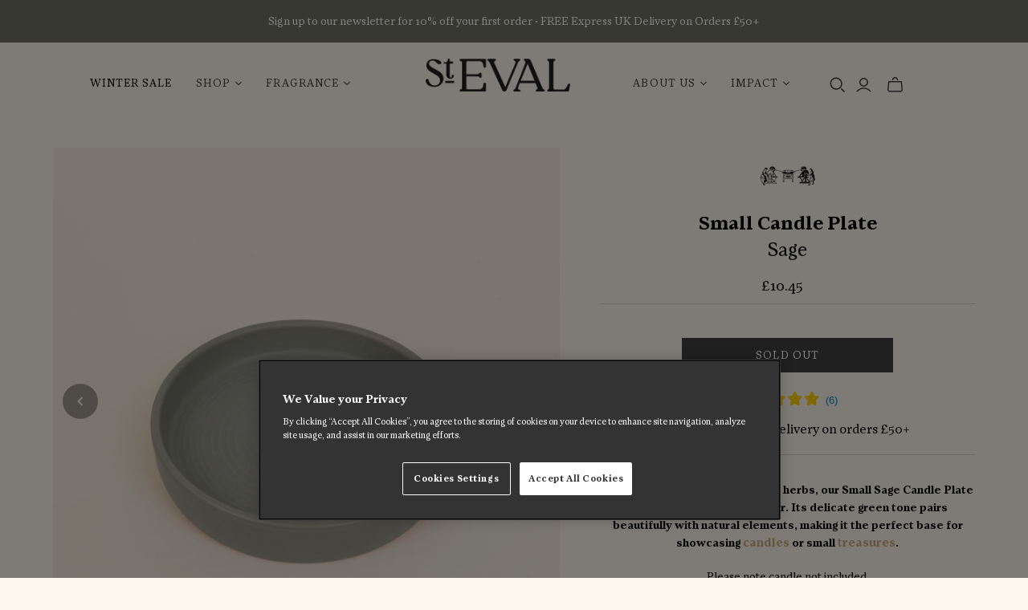

--- FILE ---
content_type: text/html; charset=utf-8
request_url: https://www.st-eval.com/collections/candle-accessories-2020/products/light-grey-green-candle-plate
body_size: 34584
content:
<!DOCTYPE html>
<html class="no-js no-touch" lang="en">
<head>
  <meta charset="utf-8">
  <meta http-equiv="X-UA-Compatible" content="IE=edge,chrome=1">
  <meta name="viewport" content="width=device-width,initial-scale=1">

  <!-- Preconnect Domains -->
  <link rel="preconnect" href="https://cdn.shopify.com" crossorigin>
  <link rel="preconnect" href="https://fonts.shopify.com" crossorigin>
  <link rel="preconnect" href="https://monorail-edge.shopifysvc.com">
      <meta name="google-site-verification" content="OpjyOJjaYB82bK8Moa2RujQ3c28RHoyQ2Dz1ZkJt3xc">
    <meta name="p:domain_verify" content="87546f2a210ea495c87343a81bb79b15">

  <!-- Preload Assets -->
  <link rel="preload" href="//www.st-eval.com/cdn/shop/t/15/assets/theme.css?v=180540462480597457361762509256" as="style">
  <link rel="preload" href="//www.st-eval.com/cdn/shop/t/15/assets/atlantic.js?v=151378249925997181071762509237" as="script">
  <link rel="preload" href="//www.st-eval.com/cdn/shop/t/15/assets/plugins.js?v=79646608729114258551762509237" as="script">
  <link rel="preload" href="//www.st-eval.com/cdn/shopifycloud/storefront/assets/themes_support/api.jquery-7ab1a3a4.js" as="script">
  <link rel="preload" href="//www.st-eval.com/cdn/shop/t/15/assets/atlantic-icons.woff?v=75156632991815219611762509237" as="font" type="font/woff" crossorigin>

  

  
<link rel="stylesheet" href="https://cdnjs.cloudflare.com/ajax/libs/font-awesome/6.5.0/css/all.min.css">

<link rel="preload" href="//www.st-eval.com/cdn/shop/t/15/assets/stevalcandlecompany.css?v=167970160231613596271762864588" as="style">
<link rel="stylesheet" href="//www.st-eval.com/cdn/shop/t/15/assets/stevalcandlecompany.css?v=167970160231613596271762864588">
    <script
      type="text/javascript"
      id="feefo-plugin-widget-bootstrap"
      src="//register.feefo.com/api/ecommerce/plugin/widget/merchant/st-eval"
      async
    ></script>


<style>
  .media-gallery__main {
  position: relative;
  overflow: hidden;
}

.media-item {
  display: none;
  transition: opacity 0.3s ease;
}

.media-item.active {
  display: block;
  opacity: 1;
}

.media-gallery__thumbnails button.active {
  outline: 2px solid #000;
}

[data-media-nav] {
  cursor: pointer;
}

</style>
    
<meta http-equiv="Content-Security-Policy"
  content="
    default-src 'self' https:;
    frame-src https://player.vimeo.com https:;
    child-src https://player.vimeo.com https:;
    img-src https: data:;
    script-src 'self' 'unsafe-inline' https:;
    style-src 'self' 'unsafe-inline' https:;
    connect-src https:;
  ">
  
  <title>Sage Candle Plate, Small&ndash; St Eval
</title>

  
    <meta name="description" content="Inspired by the soft hues of wild herbs, our Small Sage Candle Plate offers a subtle pop of colour. Its delicate green tone pairs beautifully with natural elements, making it the perfect base for showcasing candles or small treasures. Please note candle not included.">
  

  

  
    <link rel="canonical" href="https://www.st-eval.com/products/light-grey-green-candle-plate" />
  

  <script>window.performance && window.performance.mark && window.performance.mark('shopify.content_for_header.start');</script><meta id="shopify-digital-wallet" name="shopify-digital-wallet" content="/2204008506/digital_wallets/dialog">
<meta name="shopify-checkout-api-token" content="c0821d89baf33d6e59742bc2746e6980">
<meta id="in-context-paypal-metadata" data-shop-id="2204008506" data-venmo-supported="false" data-environment="production" data-locale="en_US" data-paypal-v4="true" data-currency="GBP">
<link rel="alternate" hreflang="x-default" href="https://www.st-eval.com/products/light-grey-green-candle-plate">
<link rel="alternate" hreflang="en-US" href="https://www.st-eval.com/en-us/products/light-grey-green-candle-plate">
<link rel="alternate" hreflang="en-GB" href="https://www.st-eval.com/products/light-grey-green-candle-plate">
<link rel="alternate" type="application/json+oembed" href="https://www.st-eval.com/products/light-grey-green-candle-plate.oembed">
<script async="async" src="/checkouts/internal/preloads.js?locale=en-GB"></script>
<link rel="preconnect" href="https://shop.app" crossorigin="anonymous">
<script async="async" src="https://shop.app/checkouts/internal/preloads.js?locale=en-GB&shop_id=2204008506" crossorigin="anonymous"></script>
<script id="apple-pay-shop-capabilities" type="application/json">{"shopId":2204008506,"countryCode":"GB","currencyCode":"GBP","merchantCapabilities":["supports3DS"],"merchantId":"gid:\/\/shopify\/Shop\/2204008506","merchantName":"St Eval","requiredBillingContactFields":["postalAddress","email","phone"],"requiredShippingContactFields":["postalAddress","email","phone"],"shippingType":"shipping","supportedNetworks":["visa","maestro","masterCard","amex","discover","elo"],"total":{"type":"pending","label":"St Eval","amount":"1.00"},"shopifyPaymentsEnabled":true,"supportsSubscriptions":true}</script>
<script id="shopify-features" type="application/json">{"accessToken":"c0821d89baf33d6e59742bc2746e6980","betas":["rich-media-storefront-analytics"],"domain":"www.st-eval.com","predictiveSearch":true,"shopId":2204008506,"locale":"en"}</script>
<script>var Shopify = Shopify || {};
Shopify.shop = "stevalcandlecompany.myshopify.com";
Shopify.locale = "en";
Shopify.currency = {"active":"GBP","rate":"1.0"};
Shopify.country = "GB";
Shopify.theme = {"name":"Shopify v2 B2C","id":183403381109,"schema_name":"Atlantic","schema_version":"19.0.0","theme_store_id":null,"role":"main"};
Shopify.theme.handle = "null";
Shopify.theme.style = {"id":null,"handle":null};
Shopify.cdnHost = "www.st-eval.com/cdn";
Shopify.routes = Shopify.routes || {};
Shopify.routes.root = "/";</script>
<script type="module">!function(o){(o.Shopify=o.Shopify||{}).modules=!0}(window);</script>
<script>!function(o){function n(){var o=[];function n(){o.push(Array.prototype.slice.apply(arguments))}return n.q=o,n}var t=o.Shopify=o.Shopify||{};t.loadFeatures=n(),t.autoloadFeatures=n()}(window);</script>
<script>
  window.ShopifyPay = window.ShopifyPay || {};
  window.ShopifyPay.apiHost = "shop.app\/pay";
  window.ShopifyPay.redirectState = null;
</script>
<script id="shop-js-analytics" type="application/json">{"pageType":"product"}</script>
<script defer="defer" async type="module" src="//www.st-eval.com/cdn/shopifycloud/shop-js/modules/v2/client.init-shop-cart-sync_IZsNAliE.en.esm.js"></script>
<script defer="defer" async type="module" src="//www.st-eval.com/cdn/shopifycloud/shop-js/modules/v2/chunk.common_0OUaOowp.esm.js"></script>
<script type="module">
  await import("//www.st-eval.com/cdn/shopifycloud/shop-js/modules/v2/client.init-shop-cart-sync_IZsNAliE.en.esm.js");
await import("//www.st-eval.com/cdn/shopifycloud/shop-js/modules/v2/chunk.common_0OUaOowp.esm.js");

  window.Shopify.SignInWithShop?.initShopCartSync?.({"fedCMEnabled":true,"windoidEnabled":true});

</script>
<script>
  window.Shopify = window.Shopify || {};
  if (!window.Shopify.featureAssets) window.Shopify.featureAssets = {};
  window.Shopify.featureAssets['shop-js'] = {"shop-cart-sync":["modules/v2/client.shop-cart-sync_DLOhI_0X.en.esm.js","modules/v2/chunk.common_0OUaOowp.esm.js"],"init-fed-cm":["modules/v2/client.init-fed-cm_C6YtU0w6.en.esm.js","modules/v2/chunk.common_0OUaOowp.esm.js"],"shop-button":["modules/v2/client.shop-button_BCMx7GTG.en.esm.js","modules/v2/chunk.common_0OUaOowp.esm.js"],"shop-cash-offers":["modules/v2/client.shop-cash-offers_BT26qb5j.en.esm.js","modules/v2/chunk.common_0OUaOowp.esm.js","modules/v2/chunk.modal_CGo_dVj3.esm.js"],"init-windoid":["modules/v2/client.init-windoid_B9PkRMql.en.esm.js","modules/v2/chunk.common_0OUaOowp.esm.js"],"init-shop-email-lookup-coordinator":["modules/v2/client.init-shop-email-lookup-coordinator_DZkqjsbU.en.esm.js","modules/v2/chunk.common_0OUaOowp.esm.js"],"shop-toast-manager":["modules/v2/client.shop-toast-manager_Di2EnuM7.en.esm.js","modules/v2/chunk.common_0OUaOowp.esm.js"],"shop-login-button":["modules/v2/client.shop-login-button_BtqW_SIO.en.esm.js","modules/v2/chunk.common_0OUaOowp.esm.js","modules/v2/chunk.modal_CGo_dVj3.esm.js"],"avatar":["modules/v2/client.avatar_BTnouDA3.en.esm.js"],"pay-button":["modules/v2/client.pay-button_CWa-C9R1.en.esm.js","modules/v2/chunk.common_0OUaOowp.esm.js"],"init-shop-cart-sync":["modules/v2/client.init-shop-cart-sync_IZsNAliE.en.esm.js","modules/v2/chunk.common_0OUaOowp.esm.js"],"init-customer-accounts":["modules/v2/client.init-customer-accounts_DenGwJTU.en.esm.js","modules/v2/client.shop-login-button_BtqW_SIO.en.esm.js","modules/v2/chunk.common_0OUaOowp.esm.js","modules/v2/chunk.modal_CGo_dVj3.esm.js"],"init-shop-for-new-customer-accounts":["modules/v2/client.init-shop-for-new-customer-accounts_JdHXxpS9.en.esm.js","modules/v2/client.shop-login-button_BtqW_SIO.en.esm.js","modules/v2/chunk.common_0OUaOowp.esm.js","modules/v2/chunk.modal_CGo_dVj3.esm.js"],"init-customer-accounts-sign-up":["modules/v2/client.init-customer-accounts-sign-up_D6__K_p8.en.esm.js","modules/v2/client.shop-login-button_BtqW_SIO.en.esm.js","modules/v2/chunk.common_0OUaOowp.esm.js","modules/v2/chunk.modal_CGo_dVj3.esm.js"],"checkout-modal":["modules/v2/client.checkout-modal_C_ZQDY6s.en.esm.js","modules/v2/chunk.common_0OUaOowp.esm.js","modules/v2/chunk.modal_CGo_dVj3.esm.js"],"shop-follow-button":["modules/v2/client.shop-follow-button_XetIsj8l.en.esm.js","modules/v2/chunk.common_0OUaOowp.esm.js","modules/v2/chunk.modal_CGo_dVj3.esm.js"],"lead-capture":["modules/v2/client.lead-capture_DvA72MRN.en.esm.js","modules/v2/chunk.common_0OUaOowp.esm.js","modules/v2/chunk.modal_CGo_dVj3.esm.js"],"shop-login":["modules/v2/client.shop-login_ClXNxyh6.en.esm.js","modules/v2/chunk.common_0OUaOowp.esm.js","modules/v2/chunk.modal_CGo_dVj3.esm.js"],"payment-terms":["modules/v2/client.payment-terms_CNlwjfZz.en.esm.js","modules/v2/chunk.common_0OUaOowp.esm.js","modules/v2/chunk.modal_CGo_dVj3.esm.js"]};
</script>
<script>(function() {
  var isLoaded = false;
  function asyncLoad() {
    if (isLoaded) return;
    isLoaded = true;
    var urls = ["https:\/\/chimpstatic.com\/mcjs-connected\/js\/users\/9bf5e714b88b5a20f5952cb6c\/c79e3f704d26f55e8dd4d545f.js?shop=stevalcandlecompany.myshopify.com","https:\/\/motivate.shopapps.site\/motivator.php?shop=stevalcandlecompany.myshopify.com","https:\/\/cd.anglerfox.com\/app\/script\/load_script.php?shop=stevalcandlecompany.myshopify.com","https:\/\/dr4qe3ddw9y32.cloudfront.net\/awin-shopify-integration-code.js?aid=21533\u0026v=shopifyApp_5.2.5\u0026ts=1765301771894\u0026shop=stevalcandlecompany.myshopify.com","\/\/backinstock.useamp.com\/widget\/17235_1767154404.js?category=bis\u0026v=6\u0026shop=stevalcandlecompany.myshopify.com"];
    for (var i = 0; i < urls.length; i++) {
      var s = document.createElement('script');
      s.type = 'text/javascript';
      s.async = true;
      s.src = urls[i];
      var x = document.getElementsByTagName('script')[0];
      x.parentNode.insertBefore(s, x);
    }
  };
  if(window.attachEvent) {
    window.attachEvent('onload', asyncLoad);
  } else {
    window.addEventListener('load', asyncLoad, false);
  }
})();</script>
<script id="__st">var __st={"a":2204008506,"offset":0,"reqid":"96c7b8a2-8e23-4001-9191-a933906f06c8-1768403969","pageurl":"www.st-eval.com\/collections\/candle-accessories-2020\/products\/light-grey-green-candle-plate","u":"d6d029037196","p":"product","rtyp":"product","rid":6050586591422};</script>
<script>window.ShopifyPaypalV4VisibilityTracking = true;</script>
<script id="captcha-bootstrap">!function(){'use strict';const t='contact',e='account',n='new_comment',o=[[t,t],['blogs',n],['comments',n],[t,'customer']],c=[[e,'customer_login'],[e,'guest_login'],[e,'recover_customer_password'],[e,'create_customer']],r=t=>t.map((([t,e])=>`form[action*='/${t}']:not([data-nocaptcha='true']) input[name='form_type'][value='${e}']`)).join(','),a=t=>()=>t?[...document.querySelectorAll(t)].map((t=>t.form)):[];function s(){const t=[...o],e=r(t);return a(e)}const i='password',u='form_key',d=['recaptcha-v3-token','g-recaptcha-response','h-captcha-response',i],f=()=>{try{return window.sessionStorage}catch{return}},m='__shopify_v',_=t=>t.elements[u];function p(t,e,n=!1){try{const o=window.sessionStorage,c=JSON.parse(o.getItem(e)),{data:r}=function(t){const{data:e,action:n}=t;return t[m]||n?{data:e,action:n}:{data:t,action:n}}(c);for(const[e,n]of Object.entries(r))t.elements[e]&&(t.elements[e].value=n);n&&o.removeItem(e)}catch(o){console.error('form repopulation failed',{error:o})}}const l='form_type',E='cptcha';function T(t){t.dataset[E]=!0}const w=window,h=w.document,L='Shopify',v='ce_forms',y='captcha';let A=!1;((t,e)=>{const n=(g='f06e6c50-85a8-45c8-87d0-21a2b65856fe',I='https://cdn.shopify.com/shopifycloud/storefront-forms-hcaptcha/ce_storefront_forms_captcha_hcaptcha.v1.5.2.iife.js',D={infoText:'Protected by hCaptcha',privacyText:'Privacy',termsText:'Terms'},(t,e,n)=>{const o=w[L][v],c=o.bindForm;if(c)return c(t,g,e,D).then(n);var r;o.q.push([[t,g,e,D],n]),r=I,A||(h.body.append(Object.assign(h.createElement('script'),{id:'captcha-provider',async:!0,src:r})),A=!0)});var g,I,D;w[L]=w[L]||{},w[L][v]=w[L][v]||{},w[L][v].q=[],w[L][y]=w[L][y]||{},w[L][y].protect=function(t,e){n(t,void 0,e),T(t)},Object.freeze(w[L][y]),function(t,e,n,w,h,L){const[v,y,A,g]=function(t,e,n){const i=e?o:[],u=t?c:[],d=[...i,...u],f=r(d),m=r(i),_=r(d.filter((([t,e])=>n.includes(e))));return[a(f),a(m),a(_),s()]}(w,h,L),I=t=>{const e=t.target;return e instanceof HTMLFormElement?e:e&&e.form},D=t=>v().includes(t);t.addEventListener('submit',(t=>{const e=I(t);if(!e)return;const n=D(e)&&!e.dataset.hcaptchaBound&&!e.dataset.recaptchaBound,o=_(e),c=g().includes(e)&&(!o||!o.value);(n||c)&&t.preventDefault(),c&&!n&&(function(t){try{if(!f())return;!function(t){const e=f();if(!e)return;const n=_(t);if(!n)return;const o=n.value;o&&e.removeItem(o)}(t);const e=Array.from(Array(32),(()=>Math.random().toString(36)[2])).join('');!function(t,e){_(t)||t.append(Object.assign(document.createElement('input'),{type:'hidden',name:u})),t.elements[u].value=e}(t,e),function(t,e){const n=f();if(!n)return;const o=[...t.querySelectorAll(`input[type='${i}']`)].map((({name:t})=>t)),c=[...d,...o],r={};for(const[a,s]of new FormData(t).entries())c.includes(a)||(r[a]=s);n.setItem(e,JSON.stringify({[m]:1,action:t.action,data:r}))}(t,e)}catch(e){console.error('failed to persist form',e)}}(e),e.submit())}));const S=(t,e)=>{t&&!t.dataset[E]&&(n(t,e.some((e=>e===t))),T(t))};for(const o of['focusin','change'])t.addEventListener(o,(t=>{const e=I(t);D(e)&&S(e,y())}));const B=e.get('form_key'),M=e.get(l),P=B&&M;t.addEventListener('DOMContentLoaded',(()=>{const t=y();if(P)for(const e of t)e.elements[l].value===M&&p(e,B);[...new Set([...A(),...v().filter((t=>'true'===t.dataset.shopifyCaptcha))])].forEach((e=>S(e,t)))}))}(h,new URLSearchParams(w.location.search),n,t,e,['guest_login'])})(!0,!0)}();</script>
<script integrity="sha256-4kQ18oKyAcykRKYeNunJcIwy7WH5gtpwJnB7kiuLZ1E=" data-source-attribution="shopify.loadfeatures" defer="defer" src="//www.st-eval.com/cdn/shopifycloud/storefront/assets/storefront/load_feature-a0a9edcb.js" crossorigin="anonymous"></script>
<script crossorigin="anonymous" defer="defer" src="//www.st-eval.com/cdn/shopifycloud/storefront/assets/shopify_pay/storefront-65b4c6d7.js?v=20250812"></script>
<script data-source-attribution="shopify.dynamic_checkout.dynamic.init">var Shopify=Shopify||{};Shopify.PaymentButton=Shopify.PaymentButton||{isStorefrontPortableWallets:!0,init:function(){window.Shopify.PaymentButton.init=function(){};var t=document.createElement("script");t.src="https://www.st-eval.com/cdn/shopifycloud/portable-wallets/latest/portable-wallets.en.js",t.type="module",document.head.appendChild(t)}};
</script>
<script data-source-attribution="shopify.dynamic_checkout.buyer_consent">
  function portableWalletsHideBuyerConsent(e){var t=document.getElementById("shopify-buyer-consent"),n=document.getElementById("shopify-subscription-policy-button");t&&n&&(t.classList.add("hidden"),t.setAttribute("aria-hidden","true"),n.removeEventListener("click",e))}function portableWalletsShowBuyerConsent(e){var t=document.getElementById("shopify-buyer-consent"),n=document.getElementById("shopify-subscription-policy-button");t&&n&&(t.classList.remove("hidden"),t.removeAttribute("aria-hidden"),n.addEventListener("click",e))}window.Shopify?.PaymentButton&&(window.Shopify.PaymentButton.hideBuyerConsent=portableWalletsHideBuyerConsent,window.Shopify.PaymentButton.showBuyerConsent=portableWalletsShowBuyerConsent);
</script>
<script data-source-attribution="shopify.dynamic_checkout.cart.bootstrap">document.addEventListener("DOMContentLoaded",(function(){function t(){return document.querySelector("shopify-accelerated-checkout-cart, shopify-accelerated-checkout")}if(t())Shopify.PaymentButton.init();else{new MutationObserver((function(e,n){t()&&(Shopify.PaymentButton.init(),n.disconnect())})).observe(document.body,{childList:!0,subtree:!0})}}));
</script>
<link id="shopify-accelerated-checkout-styles" rel="stylesheet" media="screen" href="https://www.st-eval.com/cdn/shopifycloud/portable-wallets/latest/accelerated-checkout-backwards-compat.css" crossorigin="anonymous">
<style id="shopify-accelerated-checkout-cart">
        #shopify-buyer-consent {
  margin-top: 1em;
  display: inline-block;
  width: 100%;
}

#shopify-buyer-consent.hidden {
  display: none;
}

#shopify-subscription-policy-button {
  background: none;
  border: none;
  padding: 0;
  text-decoration: underline;
  font-size: inherit;
  cursor: pointer;
}

#shopify-subscription-policy-button::before {
  box-shadow: none;
}

      </style>

<script>window.performance && window.performance.mark && window.performance.mark('shopify.content_for_header.end');</script>

  
  















<meta property="og:site_name" content="St Eval">
<meta property="og:url" content="https://www.st-eval.com/products/light-grey-green-candle-plate">
<meta property="og:title" content="Sage Candle Plate, Small">
<meta property="og:type" content="website">
<meta property="og:description" content="Inspired by the soft hues of wild herbs, our Small Sage Candle Plate offers a subtle pop of colour. Its delicate green tone pairs beautifully with natural elements, making it the perfect base for showcasing candles or small treasures. Please note candle not included.">




    
    
    

    
    
    <meta
      property="og:image"
      content="https://www.st-eval.com/cdn/shop/files/3_d44fdfc6-279d-4baf-8d39-c8b2b672d644_1200x1200.jpg?v=1762530661"
    />
    <meta
      property="og:image:secure_url"
      content="https://www.st-eval.com/cdn/shop/files/3_d44fdfc6-279d-4baf-8d39-c8b2b672d644_1200x1200.jpg?v=1762530661"
    />
    <meta property="og:image:width" content="1200" />
    <meta property="og:image:height" content="1200" />
    
    
    <meta property="og:image:alt" content="Social media image" />
  
















<meta name="twitter:title" content="Sage Candle Plate, Small">
<meta name="twitter:description" content="Inspired by the soft hues of wild herbs, our Small Sage Candle Plate offers a subtle pop of colour. Its delicate green tone pairs beautifully with natural elements, making it the perfect base for showcasing candles or small treasures. Please note candle not included.">


    
    
    
      
      
      <meta name="twitter:card" content="summary">
    
    
    <meta
      property="twitter:image"
      content="https://www.st-eval.com/cdn/shop/files/3_d44fdfc6-279d-4baf-8d39-c8b2b672d644_1200x1200_crop_center.jpg?v=1762530661"
    />
    <meta property="twitter:image:width" content="1200" />
    <meta property="twitter:image:height" content="1200" />
    
    
    <meta property="twitter:image:alt" content="Social media image" />
  



  <script>
    document.documentElement.className=document.documentElement.className.replace(/\bno-js\b/,'js');
    if(window.Shopify&&window.Shopify.designMode)document.documentElement.className+=' in-theme-editor';
    if(('ontouchstart' in window)||window.DocumentTouch&&document instanceof DocumentTouch)document.documentElement.className=document.documentElement.className.replace(/\bno-touch\b/,'has-touch');
  </script>

  <!-- Theme CSS -->
  <link rel="stylesheet" href="//www.st-eval.com/cdn/shop/t/15/assets/theme.css?v=180540462480597457361762509256">

  <!-- Store object -->
  
  <script>
    window.Theme = {};
    Theme.version = "19.0.0";
    Theme.name = 'Atlantic';
    Theme.products = new Array();
    Theme.shippingCalcErrorMessage = "Error: zip / postal code --error_message--";
    Theme.shippingCalcMultiRates = "There are --number_of_rates-- shipping rates available for --address--, starting at --rate--.";
    Theme.shippingCalcOneRate = "There is one shipping rate available for --address--.";
    Theme.shippingCalcNoRates = "We do not ship to this destination.";
    Theme.shippingCalcRateValues = "--rate_title-- at --rate--";
    Theme.userLoggedIn = false;
    Theme.userAddress = '';
    Theme.centerHeader = false;
  
    Theme.cartItemsOne = "item";
    Theme.cartItemsOther = "items";
  
    Theme.addToCart = "Add to Basket";
    Theme.soldOut = "Sold out";
    Theme.unavailable = "Unavailable";
    Theme.routes = {
      "root_url": "/",
      "account_url": "/account",
      "account_login_url": "/account/login",
      "account_logout_url": "/account/logout",
      "account_register_url": "/account/register",
      "account_addresses_url": "/account/addresses",
      "collections_url": "/collections",
      "all_products_collection_url": "/collections/all",
      "search_url": "/search",
      "cart_url": "/cart",
      "cart_add_url": "/cart/add",
      "cart_change_url": "/cart/change",
      "cart_clear_url": "/cart/clear",
      "product_recommendations_url": "/recommendations/products",
      "predictive_search_url": "/search/suggest",
    };
  </script>
  
<script type="text/javascript" src="https://api.feefo.com/api/javascript/st-eval" async></script>

    







 












  



  

 
 
<script>
urlParam = function(name){
	var results = new RegExp('[\?&]' + name + '=([^&#]*)').exec(window.location.href);
	if (results == null){
	   return null;
	}
	else {
	   return decodeURI(results[1]) || 0;
	}
}
window.af_custom_id = '';
window.af_cd_cart_obj = {"note":null,"attributes":{},"original_total_price":0,"total_price":0,"total_discount":0,"total_weight":0.0,"item_count":0,"items":[],"requires_shipping":false,"currency":"GBP","items_subtotal_price":0,"cart_level_discount_applications":[],"checkout_charge_amount":0};
var sessionId = (localStorage.getItem('afkd_sessionId') != null && typeof localStorage.getItem('afkd_sessionId') != 'undefined' && localStorage.getItem('afkd_sessionId') != 'undefined') ? localStorage.getItem('afkd_sessionId') : '';
var passkey = (localStorage.getItem('afkd_passkey') != null && typeof localStorage.getItem('afkd_passkey') != 'undefined' && localStorage.getItem('afkd_passkey') != 'undefined') ? localStorage.getItem('afkd_passkey') : '';
if(urlParam('PHPSESSID') != null) {
	sessionId = "&PHPSESSID="+urlParam("PHPSESSID");
	localStorage.setItem('afkd_sessionId',sessionId);
} 
if(urlParam('passkey') != null) {
	passkey = "&passkey="+urlParam("passkey");
	localStorage.setItem('afkd_passkey',passkey);
}
</script>
<script>
var _kd_productId = [6050586591422];
var _kd_prodPrice = '1045';
var _kd_cartJson  = {"note":null,"attributes":{},"original_total_price":0,"total_price":0,"total_discount":0,"total_weight":0.0,"item_count":0,"items":[],"requires_shipping":false,"currency":"GBP","items_subtotal_price":0,"cart_level_discount_applications":[],"checkout_charge_amount":0};
var _kd_collectionUpsell = [{"id":286530764990,"handle":"all-collections","updated_at":"2026-01-14T12:09:13+00:00","published_at":"2022-08-02T14:17:05+01:00","sort_order":"manual","template_suffix":"","published_scope":"global","title":"All Collections","body_html":""},{"id":235219812542,"handle":"candle-accessories","title":"Candle Accessories","updated_at":"2026-01-14T12:09:13+00:00","body_html":"","published_at":"2020-11-05T11:53:44+00:00","sort_order":"manual","template_suffix":"","disjunctive":true,"rules":[{"column":"tag","relation":"equals","condition":"candle accessories 2020"},{"column":"tag","relation":"equals","condition":"candlestick"},{"column":"tag","relation":"equals","condition":"Candle Plates"}],"published_scope":"global"},{"id":665097044341,"handle":"candle-accessories-2020","title":"Candle Accessories","updated_at":"2026-01-14T12:09:13+00:00","body_html":"","published_at":"2025-01-06T10:07:34+00:00","sort_order":"manual","template_suffix":"","disjunctive":true,"rules":[{"column":"tag","relation":"equals","condition":"candle accessories 2020"},{"column":"tag","relation":"equals","condition":"candlestick"},{"column":"tag","relation":"equals","condition":"Candle Plates"}],"published_scope":"web"},{"id":77440909370,"handle":"candle-collections","title":"Candle Collections","updated_at":"2026-01-14T12:09:13+00:00","body_html":"\u003cspan data-mce-fragment=\"1\"\u003eAll of our candles are made sustainably using a blend of traditional and contemporary methods, ensuring each candle is superior quality in fragrance, style and burn. As a certified B Corp, we place people and the planet at the heart of everything we do. Dive into a world of captivating scents and elegant designs inspired by the beauty of nature.\u003c\/span\u003e","published_at":"2018-08-05T11:20:22+01:00","sort_order":"alpha-asc","template_suffix":"","disjunctive":true,"rules":[{"column":"tag","relation":"equals","condition":"Candle Tins"},{"column":"tag","relation":"equals","condition":"Tea Lights"},{"column":"tag","relation":"equals","condition":"Constantine Collection"},{"column":"tag","relation":"equals","condition":"Floral Collection"},{"column":"tag","relation":"equals","condition":"Crown Collection"},{"column":"tag","relation":"equals","condition":"Glazed Pots"},{"column":"tag","relation":"equals","condition":"Baroque Collection"},{"column":"tag","relation":"equals","condition":"Victorian Herb"},{"column":"tag","relation":"equals","condition":"Tuscan Stone"},{"column":"tag","relation":"equals","condition":"English Hedgerow"},{"column":"tag","relation":"equals","condition":"Cauldron Pot Collection"}],"published_scope":"global"},{"id":77450641466,"handle":"plates","title":"Candle Plates","updated_at":"2025-12-29T12:07:59+00:00","body_html":"","published_at":"2018-08-05T15:20:08+01:00","sort_order":"manual","template_suffix":"","disjunctive":false,"rules":[{"column":"tag","relation":"equals","condition":"Candle Plates"}],"published_scope":"global"},{"id":77449003066,"handle":"special-collections","title":"Dinner Candles and Pillars","updated_at":"2026-01-14T12:09:13+00:00","body_html":"Immerse yourself in the artistry of our expertly crafted Dinner Candles and Pillar Candles, each a testament to our commitment to quality and style. From elegant Dinner Candles that add a touch of sophistication to your table setting, to captivating Pillar Candles that radiate timeless charm, this collection is a harmonious blend of beauty and functionality. \u003cbr data-mce-fragment=\"1\"\u003e","published_at":"2018-08-05T14:34:36+01:00","sort_order":"best-selling","template_suffix":"","disjunctive":true,"rules":[{"column":"tag","relation":"equals","condition":"Church Candles"},{"column":"tag","relation":"equals","condition":"Scented Church"},{"column":"tag","relation":"equals","condition":"Coloured Dinner Candles"},{"column":"tag","relation":"equals","condition":"Pillar \u0026 Multiwick Candles"},{"column":"tag","relation":"equals","condition":"Christmas Accessories"}],"published_scope":"global","image":{"created_at":"2025-11-07T12:16:23+00:00","alt":null,"width":1080,"height":1350,"src":"\/\/www.st-eval.com\/cdn\/shop\/collections\/PILLARS_Homepage_Collection_Widget.png?v=1762517783"}},{"id":157338566765,"handle":"gifts-under-20","title":"Gifts under £20","updated_at":"2026-01-14T12:09:13+00:00","body_html":"","published_at":"2019-11-21T09:47:53+00:00","sort_order":"created-desc","template_suffix":"","disjunctive":false,"rules":[{"column":"variant_price","relation":"greater_than","condition":"10"},{"column":"variant_price","relation":"less_than","condition":"20"}],"published_scope":"global"},{"id":77449297978,"handle":"multiwick-candles","title":"Pillar and Multiwick Candles","updated_at":"2026-01-14T12:09:13+00:00","body_html":"","published_at":"2018-08-05T14:38:10+01:00","sort_order":"manual","template_suffix":null,"disjunctive":true,"rules":[{"column":"tag","relation":"equals","condition":"Pillar \u0026 Multiwick Candles"}],"published_scope":"global"},{"id":695639933301,"handle":"summer-collection-1","updated_at":"2026-01-14T12:09:13+00:00","published_at":"2025-06-17T12:59:18+01:00","sort_order":"manual","template_suffix":"","published_scope":"global","title":"Summer Collection","body_html":"\u003cp\u003eA selection of bright, joyous fragrances to help you bring the warmth and light of summer into your home.\u003c\/p\u003e"}];
var _kd_collection = [];
var _kd_inCart = [];

 if(_kd_collectionUpsell){
    _kd_collectionUpsell.forEach(function (item) { 
       _kd_collection.push(item.id);
    });
}

if(_kd_cartJson.items){
  _kd_cartJson.items.forEach(function (item) { 
     _kd_inCart.push(item.product_id);
  });
}

if (window.location.pathname == '/cart') {
  _kd_productId = _kd_inCart;
  _kd_prodPrice = '0';
}

_kd_productId = _kd_productId.toString();
_kd_inCart = _kd_inCart.toString();

 var _kd = {};
_kd.productId = _kd_productId;
_kd.prodPrice = _kd_prodPrice;
_kd.inCart = _kd_inCart;  
_kd.collection = _kd_collection;
_kd.upsell_all = '';
_kd.upsell_show = "[]";
_kd.is_upsell = 1;
if(_kd.upsell_show.length < 3 ){
   _kd.is_upsell = 0;
}

window.kd_upsell = _kd;

  var script = document.createElement("script");
  script.defer = true;
  script.type = "text/javascript";
  script.src = "https://cd.anglerfox.com/app/script/load_script.php?v=1768383683&shop=stevalcandlecompany.myshopify.com"  +  sessionId + passkey;
  document.head.appendChild(script);

</script>

<script>
  function KDStrikeoutSubtotal(subtotalSelector){
    var subTotalHtml = `£0.00`.replace('"', '\"');
    var newTotalHtml = `£-0.10`.replace('"', '\"');
    document.querySelector(subtotalSelector).innerHTML = "<del class='af_del_overwrite'>"+ subTotalHtml + "</del> " + newTotalHtml;
  }
</script>

    


<script type="text/javascript">
      (function(c,l,a,r,i,t,y){
          c[a]=c[a]||function(){(c[a].q=c[a].q||[]).push(arguments)};
          t=l.createElement(r);t.async=1;t.src="https://www.clarity.ms/tag/"+i;
          y=l.getElementsByTagName(r)[0];y.parentNode.insertBefore(t,y);
      })(window, document, "clarity", "script", "gy8jpn2nh8");
    </script>

<script id="mcjs">!function(c,h,i,m,p){m=c.createElement(h),p=c.getElementsByTagName(h)[0],m.async=1,m.src=i,p.parentNode.insertBefore(m,p)}(document,"script","https://chimpstatic.com/mcjs-connected/js/users/9bf5e714b88b5a20f5952cb6c/5e34468295245ea5af6f01817.js");</script>

  <!-- BEGIN app block: shopify://apps/onetrust-consent-management/blocks/consent_management/a0f47f36-e440-438e-946e-6f1b3963b606 -->
<script src="https://cdn.shopify.com/extensions/f2dc2781-781c-4b62-b8ed-c5471f514e1a/51194b6b0c9144e9e9b055cb483ad8365a43092e/assets/storefront-consent.js"></script>
<script id="onetrust-script" src="https://cookie-cdn.cookiepro.com/scripttemplates/otSDKStub.js" type="text/javascript" charset="UTF-8" data-domain-script="92c57a94-00b8-4222-b182-9bfc73071801" data-shopify-consent-mapping={"analytics":["C0002"],"marketing":["C0004"],"preferences":["C0001"],"sale_of_data":["C0002"]}></script><!-- END app block --><link href="https://cdn.shopify.com/extensions/abd62dc5-a83a-4c87-a539-0cdf2a82168f/1.3.0/assets/optimised-widgets-visibility.css" rel="stylesheet" type="text/css" media="all">
<link href="https://monorail-edge.shopifysvc.com" rel="dns-prefetch">
<script>(function(){if ("sendBeacon" in navigator && "performance" in window) {try {var session_token_from_headers = performance.getEntriesByType('navigation')[0].serverTiming.find(x => x.name == '_s').description;} catch {var session_token_from_headers = undefined;}var session_cookie_matches = document.cookie.match(/_shopify_s=([^;]*)/);var session_token_from_cookie = session_cookie_matches && session_cookie_matches.length === 2 ? session_cookie_matches[1] : "";var session_token = session_token_from_headers || session_token_from_cookie || "";function handle_abandonment_event(e) {var entries = performance.getEntries().filter(function(entry) {return /monorail-edge.shopifysvc.com/.test(entry.name);});if (!window.abandonment_tracked && entries.length === 0) {window.abandonment_tracked = true;var currentMs = Date.now();var navigation_start = performance.timing.navigationStart;var payload = {shop_id: 2204008506,url: window.location.href,navigation_start,duration: currentMs - navigation_start,session_token,page_type: "product"};window.navigator.sendBeacon("https://monorail-edge.shopifysvc.com/v1/produce", JSON.stringify({schema_id: "online_store_buyer_site_abandonment/1.1",payload: payload,metadata: {event_created_at_ms: currentMs,event_sent_at_ms: currentMs}}));}}window.addEventListener('pagehide', handle_abandonment_event);}}());</script>
<script id="web-pixels-manager-setup">(function e(e,d,r,n,o){if(void 0===o&&(o={}),!Boolean(null===(a=null===(i=window.Shopify)||void 0===i?void 0:i.analytics)||void 0===a?void 0:a.replayQueue)){var i,a;window.Shopify=window.Shopify||{};var t=window.Shopify;t.analytics=t.analytics||{};var s=t.analytics;s.replayQueue=[],s.publish=function(e,d,r){return s.replayQueue.push([e,d,r]),!0};try{self.performance.mark("wpm:start")}catch(e){}var l=function(){var e={modern:/Edge?\/(1{2}[4-9]|1[2-9]\d|[2-9]\d{2}|\d{4,})\.\d+(\.\d+|)|Firefox\/(1{2}[4-9]|1[2-9]\d|[2-9]\d{2}|\d{4,})\.\d+(\.\d+|)|Chrom(ium|e)\/(9{2}|\d{3,})\.\d+(\.\d+|)|(Maci|X1{2}).+ Version\/(15\.\d+|(1[6-9]|[2-9]\d|\d{3,})\.\d+)([,.]\d+|)( \(\w+\)|)( Mobile\/\w+|) Safari\/|Chrome.+OPR\/(9{2}|\d{3,})\.\d+\.\d+|(CPU[ +]OS|iPhone[ +]OS|CPU[ +]iPhone|CPU IPhone OS|CPU iPad OS)[ +]+(15[._]\d+|(1[6-9]|[2-9]\d|\d{3,})[._]\d+)([._]\d+|)|Android:?[ /-](13[3-9]|1[4-9]\d|[2-9]\d{2}|\d{4,})(\.\d+|)(\.\d+|)|Android.+Firefox\/(13[5-9]|1[4-9]\d|[2-9]\d{2}|\d{4,})\.\d+(\.\d+|)|Android.+Chrom(ium|e)\/(13[3-9]|1[4-9]\d|[2-9]\d{2}|\d{4,})\.\d+(\.\d+|)|SamsungBrowser\/([2-9]\d|\d{3,})\.\d+/,legacy:/Edge?\/(1[6-9]|[2-9]\d|\d{3,})\.\d+(\.\d+|)|Firefox\/(5[4-9]|[6-9]\d|\d{3,})\.\d+(\.\d+|)|Chrom(ium|e)\/(5[1-9]|[6-9]\d|\d{3,})\.\d+(\.\d+|)([\d.]+$|.*Safari\/(?![\d.]+ Edge\/[\d.]+$))|(Maci|X1{2}).+ Version\/(10\.\d+|(1[1-9]|[2-9]\d|\d{3,})\.\d+)([,.]\d+|)( \(\w+\)|)( Mobile\/\w+|) Safari\/|Chrome.+OPR\/(3[89]|[4-9]\d|\d{3,})\.\d+\.\d+|(CPU[ +]OS|iPhone[ +]OS|CPU[ +]iPhone|CPU IPhone OS|CPU iPad OS)[ +]+(10[._]\d+|(1[1-9]|[2-9]\d|\d{3,})[._]\d+)([._]\d+|)|Android:?[ /-](13[3-9]|1[4-9]\d|[2-9]\d{2}|\d{4,})(\.\d+|)(\.\d+|)|Mobile Safari.+OPR\/([89]\d|\d{3,})\.\d+\.\d+|Android.+Firefox\/(13[5-9]|1[4-9]\d|[2-9]\d{2}|\d{4,})\.\d+(\.\d+|)|Android.+Chrom(ium|e)\/(13[3-9]|1[4-9]\d|[2-9]\d{2}|\d{4,})\.\d+(\.\d+|)|Android.+(UC? ?Browser|UCWEB|U3)[ /]?(15\.([5-9]|\d{2,})|(1[6-9]|[2-9]\d|\d{3,})\.\d+)\.\d+|SamsungBrowser\/(5\.\d+|([6-9]|\d{2,})\.\d+)|Android.+MQ{2}Browser\/(14(\.(9|\d{2,})|)|(1[5-9]|[2-9]\d|\d{3,})(\.\d+|))(\.\d+|)|K[Aa][Ii]OS\/(3\.\d+|([4-9]|\d{2,})\.\d+)(\.\d+|)/},d=e.modern,r=e.legacy,n=navigator.userAgent;return n.match(d)?"modern":n.match(r)?"legacy":"unknown"}(),u="modern"===l?"modern":"legacy",c=(null!=n?n:{modern:"",legacy:""})[u],f=function(e){return[e.baseUrl,"/wpm","/b",e.hashVersion,"modern"===e.buildTarget?"m":"l",".js"].join("")}({baseUrl:d,hashVersion:r,buildTarget:u}),m=function(e){var d=e.version,r=e.bundleTarget,n=e.surface,o=e.pageUrl,i=e.monorailEndpoint;return{emit:function(e){var a=e.status,t=e.errorMsg,s=(new Date).getTime(),l=JSON.stringify({metadata:{event_sent_at_ms:s},events:[{schema_id:"web_pixels_manager_load/3.1",payload:{version:d,bundle_target:r,page_url:o,status:a,surface:n,error_msg:t},metadata:{event_created_at_ms:s}}]});if(!i)return console&&console.warn&&console.warn("[Web Pixels Manager] No Monorail endpoint provided, skipping logging."),!1;try{return self.navigator.sendBeacon.bind(self.navigator)(i,l)}catch(e){}var u=new XMLHttpRequest;try{return u.open("POST",i,!0),u.setRequestHeader("Content-Type","text/plain"),u.send(l),!0}catch(e){return console&&console.warn&&console.warn("[Web Pixels Manager] Got an unhandled error while logging to Monorail."),!1}}}}({version:r,bundleTarget:l,surface:e.surface,pageUrl:self.location.href,monorailEndpoint:e.monorailEndpoint});try{o.browserTarget=l,function(e){var d=e.src,r=e.async,n=void 0===r||r,o=e.onload,i=e.onerror,a=e.sri,t=e.scriptDataAttributes,s=void 0===t?{}:t,l=document.createElement("script"),u=document.querySelector("head"),c=document.querySelector("body");if(l.async=n,l.src=d,a&&(l.integrity=a,l.crossOrigin="anonymous"),s)for(var f in s)if(Object.prototype.hasOwnProperty.call(s,f))try{l.dataset[f]=s[f]}catch(e){}if(o&&l.addEventListener("load",o),i&&l.addEventListener("error",i),u)u.appendChild(l);else{if(!c)throw new Error("Did not find a head or body element to append the script");c.appendChild(l)}}({src:f,async:!0,onload:function(){if(!function(){var e,d;return Boolean(null===(d=null===(e=window.Shopify)||void 0===e?void 0:e.analytics)||void 0===d?void 0:d.initialized)}()){var d=window.webPixelsManager.init(e)||void 0;if(d){var r=window.Shopify.analytics;r.replayQueue.forEach((function(e){var r=e[0],n=e[1],o=e[2];d.publishCustomEvent(r,n,o)})),r.replayQueue=[],r.publish=d.publishCustomEvent,r.visitor=d.visitor,r.initialized=!0}}},onerror:function(){return m.emit({status:"failed",errorMsg:"".concat(f," has failed to load")})},sri:function(e){var d=/^sha384-[A-Za-z0-9+/=]+$/;return"string"==typeof e&&d.test(e)}(c)?c:"",scriptDataAttributes:o}),m.emit({status:"loading"})}catch(e){m.emit({status:"failed",errorMsg:(null==e?void 0:e.message)||"Unknown error"})}}})({shopId: 2204008506,storefrontBaseUrl: "https://www.st-eval.com",extensionsBaseUrl: "https://extensions.shopifycdn.com/cdn/shopifycloud/web-pixels-manager",monorailEndpoint: "https://monorail-edge.shopifysvc.com/unstable/produce_batch",surface: "storefront-renderer",enabledBetaFlags: ["2dca8a86","a0d5f9d2"],webPixelsConfigList: [{"id":"2430435701","configuration":"{\"advertiserId\":\"21533\",\"shopDomain\":\"stevalcandlecompany.myshopify.com\",\"appVersion\":\"shopifyApp_5.2.5\"}","eventPayloadVersion":"v1","runtimeContext":"STRICT","scriptVersion":"12028261640958a57505ca3bca7d4e66","type":"APP","apiClientId":2887701,"privacyPurposes":["ANALYTICS","MARKETING"],"dataSharingAdjustments":{"protectedCustomerApprovalScopes":["read_customer_personal_data"]}},{"id":"1809351029","configuration":"{\"tagID\":\"2612474052110\"}","eventPayloadVersion":"v1","runtimeContext":"STRICT","scriptVersion":"18031546ee651571ed29edbe71a3550b","type":"APP","apiClientId":3009811,"privacyPurposes":["ANALYTICS","MARKETING","SALE_OF_DATA"],"dataSharingAdjustments":{"protectedCustomerApprovalScopes":["read_customer_address","read_customer_email","read_customer_name","read_customer_personal_data","read_customer_phone"]}},{"id":"951484789","configuration":"{\"config\":\"{\\\"pixel_id\\\":\\\"G-XD7DGC8BRG\\\",\\\"google_tag_ids\\\":[\\\"G-XD7DGC8BRG\\\"],\\\"target_country\\\":\\\"GB\\\",\\\"gtag_events\\\":[{\\\"type\\\":\\\"begin_checkout\\\",\\\"action_label\\\":\\\"G-XD7DGC8BRG\\\"},{\\\"type\\\":\\\"search\\\",\\\"action_label\\\":\\\"G-XD7DGC8BRG\\\"},{\\\"type\\\":\\\"view_item\\\",\\\"action_label\\\":\\\"G-XD7DGC8BRG\\\"},{\\\"type\\\":\\\"purchase\\\",\\\"action_label\\\":\\\"G-XD7DGC8BRG\\\"},{\\\"type\\\":\\\"page_view\\\",\\\"action_label\\\":\\\"G-XD7DGC8BRG\\\"},{\\\"type\\\":\\\"add_payment_info\\\",\\\"action_label\\\":\\\"G-XD7DGC8BRG\\\"},{\\\"type\\\":\\\"add_to_cart\\\",\\\"action_label\\\":\\\"G-XD7DGC8BRG\\\"}],\\\"enable_monitoring_mode\\\":false}\"}","eventPayloadVersion":"v1","runtimeContext":"OPEN","scriptVersion":"b2a88bafab3e21179ed38636efcd8a93","type":"APP","apiClientId":1780363,"privacyPurposes":[],"dataSharingAdjustments":{"protectedCustomerApprovalScopes":["read_customer_address","read_customer_email","read_customer_name","read_customer_personal_data","read_customer_phone"]}},{"id":"263782590","configuration":"{\"pixel_id\":\"120313201870232\",\"pixel_type\":\"facebook_pixel\",\"metaapp_system_user_token\":\"-\"}","eventPayloadVersion":"v1","runtimeContext":"OPEN","scriptVersion":"ca16bc87fe92b6042fbaa3acc2fbdaa6","type":"APP","apiClientId":2329312,"privacyPurposes":["ANALYTICS","MARKETING","SALE_OF_DATA"],"dataSharingAdjustments":{"protectedCustomerApprovalScopes":["read_customer_address","read_customer_email","read_customer_name","read_customer_personal_data","read_customer_phone"]}},{"id":"19398846","configuration":"{\"myshopifyDomain\":\"stevalcandlecompany.myshopify.com\"}","eventPayloadVersion":"v1","runtimeContext":"STRICT","scriptVersion":"23b97d18e2aa74363140dc29c9284e87","type":"APP","apiClientId":2775569,"privacyPurposes":["ANALYTICS","MARKETING","SALE_OF_DATA"],"dataSharingAdjustments":{"protectedCustomerApprovalScopes":["read_customer_address","read_customer_email","read_customer_name","read_customer_phone","read_customer_personal_data"]}},{"id":"33620158","eventPayloadVersion":"1","runtimeContext":"LAX","scriptVersion":"3","type":"CUSTOM","privacyPurposes":["ANALYTICS","MARKETING","SALE_OF_DATA"],"name":"GTM"},{"id":"shopify-app-pixel","configuration":"{}","eventPayloadVersion":"v1","runtimeContext":"STRICT","scriptVersion":"0450","apiClientId":"shopify-pixel","type":"APP","privacyPurposes":["ANALYTICS","MARKETING"]},{"id":"shopify-custom-pixel","eventPayloadVersion":"v1","runtimeContext":"LAX","scriptVersion":"0450","apiClientId":"shopify-pixel","type":"CUSTOM","privacyPurposes":["ANALYTICS","MARKETING"]}],isMerchantRequest: false,initData: {"shop":{"name":"St Eval","paymentSettings":{"currencyCode":"GBP"},"myshopifyDomain":"stevalcandlecompany.myshopify.com","countryCode":"GB","storefrontUrl":"https:\/\/www.st-eval.com"},"customer":null,"cart":null,"checkout":null,"productVariants":[{"price":{"amount":10.45,"currencyCode":"GBP"},"product":{"title":"Sage Candle Plate, Small","vendor":"ST. EVAL","id":"6050586591422","untranslatedTitle":"Sage Candle Plate, Small","url":"\/products\/light-grey-green-candle-plate","type":"Accessories"},"id":"37448145666238","image":{"src":"\/\/www.st-eval.com\/cdn\/shop\/files\/3_d44fdfc6-279d-4baf-8d39-c8b2b672d644.jpg?v=1762530661"},"sku":"F01020","title":"Default Title","untranslatedTitle":"Default Title"}],"purchasingCompany":null},},"https://www.st-eval.com/cdn","7cecd0b6w90c54c6cpe92089d5m57a67346",{"modern":"","legacy":""},{"shopId":"2204008506","storefrontBaseUrl":"https:\/\/www.st-eval.com","extensionBaseUrl":"https:\/\/extensions.shopifycdn.com\/cdn\/shopifycloud\/web-pixels-manager","surface":"storefront-renderer","enabledBetaFlags":"[\"2dca8a86\", \"a0d5f9d2\"]","isMerchantRequest":"false","hashVersion":"7cecd0b6w90c54c6cpe92089d5m57a67346","publish":"custom","events":"[[\"page_viewed\",{}],[\"product_viewed\",{\"productVariant\":{\"price\":{\"amount\":10.45,\"currencyCode\":\"GBP\"},\"product\":{\"title\":\"Sage Candle Plate, Small\",\"vendor\":\"ST. EVAL\",\"id\":\"6050586591422\",\"untranslatedTitle\":\"Sage Candle Plate, Small\",\"url\":\"\/products\/light-grey-green-candle-plate\",\"type\":\"Accessories\"},\"id\":\"37448145666238\",\"image\":{\"src\":\"\/\/www.st-eval.com\/cdn\/shop\/files\/3_d44fdfc6-279d-4baf-8d39-c8b2b672d644.jpg?v=1762530661\"},\"sku\":\"F01020\",\"title\":\"Default Title\",\"untranslatedTitle\":\"Default Title\"}}]]"});</script><script>
  window.ShopifyAnalytics = window.ShopifyAnalytics || {};
  window.ShopifyAnalytics.meta = window.ShopifyAnalytics.meta || {};
  window.ShopifyAnalytics.meta.currency = 'GBP';
  var meta = {"product":{"id":6050586591422,"gid":"gid:\/\/shopify\/Product\/6050586591422","vendor":"ST. EVAL","type":"Accessories","handle":"light-grey-green-candle-plate","variants":[{"id":37448145666238,"price":1045,"name":"Sage Candle Plate, Small","public_title":null,"sku":"F01020"}],"remote":false},"page":{"pageType":"product","resourceType":"product","resourceId":6050586591422,"requestId":"96c7b8a2-8e23-4001-9191-a933906f06c8-1768403969"}};
  for (var attr in meta) {
    window.ShopifyAnalytics.meta[attr] = meta[attr];
  }
</script>
<script class="analytics">
  (function () {
    var customDocumentWrite = function(content) {
      var jquery = null;

      if (window.jQuery) {
        jquery = window.jQuery;
      } else if (window.Checkout && window.Checkout.$) {
        jquery = window.Checkout.$;
      }

      if (jquery) {
        jquery('body').append(content);
      }
    };

    var hasLoggedConversion = function(token) {
      if (token) {
        return document.cookie.indexOf('loggedConversion=' + token) !== -1;
      }
      return false;
    }

    var setCookieIfConversion = function(token) {
      if (token) {
        var twoMonthsFromNow = new Date(Date.now());
        twoMonthsFromNow.setMonth(twoMonthsFromNow.getMonth() + 2);

        document.cookie = 'loggedConversion=' + token + '; expires=' + twoMonthsFromNow;
      }
    }

    var trekkie = window.ShopifyAnalytics.lib = window.trekkie = window.trekkie || [];
    if (trekkie.integrations) {
      return;
    }
    trekkie.methods = [
      'identify',
      'page',
      'ready',
      'track',
      'trackForm',
      'trackLink'
    ];
    trekkie.factory = function(method) {
      return function() {
        var args = Array.prototype.slice.call(arguments);
        args.unshift(method);
        trekkie.push(args);
        return trekkie;
      };
    };
    for (var i = 0; i < trekkie.methods.length; i++) {
      var key = trekkie.methods[i];
      trekkie[key] = trekkie.factory(key);
    }
    trekkie.load = function(config) {
      trekkie.config = config || {};
      trekkie.config.initialDocumentCookie = document.cookie;
      var first = document.getElementsByTagName('script')[0];
      var script = document.createElement('script');
      script.type = 'text/javascript';
      script.onerror = function(e) {
        var scriptFallback = document.createElement('script');
        scriptFallback.type = 'text/javascript';
        scriptFallback.onerror = function(error) {
                var Monorail = {
      produce: function produce(monorailDomain, schemaId, payload) {
        var currentMs = new Date().getTime();
        var event = {
          schema_id: schemaId,
          payload: payload,
          metadata: {
            event_created_at_ms: currentMs,
            event_sent_at_ms: currentMs
          }
        };
        return Monorail.sendRequest("https://" + monorailDomain + "/v1/produce", JSON.stringify(event));
      },
      sendRequest: function sendRequest(endpointUrl, payload) {
        // Try the sendBeacon API
        if (window && window.navigator && typeof window.navigator.sendBeacon === 'function' && typeof window.Blob === 'function' && !Monorail.isIos12()) {
          var blobData = new window.Blob([payload], {
            type: 'text/plain'
          });

          if (window.navigator.sendBeacon(endpointUrl, blobData)) {
            return true;
          } // sendBeacon was not successful

        } // XHR beacon

        var xhr = new XMLHttpRequest();

        try {
          xhr.open('POST', endpointUrl);
          xhr.setRequestHeader('Content-Type', 'text/plain');
          xhr.send(payload);
        } catch (e) {
          console.log(e);
        }

        return false;
      },
      isIos12: function isIos12() {
        return window.navigator.userAgent.lastIndexOf('iPhone; CPU iPhone OS 12_') !== -1 || window.navigator.userAgent.lastIndexOf('iPad; CPU OS 12_') !== -1;
      }
    };
    Monorail.produce('monorail-edge.shopifysvc.com',
      'trekkie_storefront_load_errors/1.1',
      {shop_id: 2204008506,
      theme_id: 183403381109,
      app_name: "storefront",
      context_url: window.location.href,
      source_url: "//www.st-eval.com/cdn/s/trekkie.storefront.55c6279c31a6628627b2ba1c5ff367020da294e2.min.js"});

        };
        scriptFallback.async = true;
        scriptFallback.src = '//www.st-eval.com/cdn/s/trekkie.storefront.55c6279c31a6628627b2ba1c5ff367020da294e2.min.js';
        first.parentNode.insertBefore(scriptFallback, first);
      };
      script.async = true;
      script.src = '//www.st-eval.com/cdn/s/trekkie.storefront.55c6279c31a6628627b2ba1c5ff367020da294e2.min.js';
      first.parentNode.insertBefore(script, first);
    };
    trekkie.load(
      {"Trekkie":{"appName":"storefront","development":false,"defaultAttributes":{"shopId":2204008506,"isMerchantRequest":null,"themeId":183403381109,"themeCityHash":"12718387470314814824","contentLanguage":"en","currency":"GBP"},"isServerSideCookieWritingEnabled":true,"monorailRegion":"shop_domain","enabledBetaFlags":["65f19447"]},"Session Attribution":{},"S2S":{"facebookCapiEnabled":true,"source":"trekkie-storefront-renderer","apiClientId":580111}}
    );

    var loaded = false;
    trekkie.ready(function() {
      if (loaded) return;
      loaded = true;

      window.ShopifyAnalytics.lib = window.trekkie;

      var originalDocumentWrite = document.write;
      document.write = customDocumentWrite;
      try { window.ShopifyAnalytics.merchantGoogleAnalytics.call(this); } catch(error) {};
      document.write = originalDocumentWrite;

      window.ShopifyAnalytics.lib.page(null,{"pageType":"product","resourceType":"product","resourceId":6050586591422,"requestId":"96c7b8a2-8e23-4001-9191-a933906f06c8-1768403969","shopifyEmitted":true});

      var match = window.location.pathname.match(/checkouts\/(.+)\/(thank_you|post_purchase)/)
      var token = match? match[1]: undefined;
      if (!hasLoggedConversion(token)) {
        setCookieIfConversion(token);
        window.ShopifyAnalytics.lib.track("Viewed Product",{"currency":"GBP","variantId":37448145666238,"productId":6050586591422,"productGid":"gid:\/\/shopify\/Product\/6050586591422","name":"Sage Candle Plate, Small","price":"10.45","sku":"F01020","brand":"ST. EVAL","variant":null,"category":"Accessories","nonInteraction":true,"remote":false},undefined,undefined,{"shopifyEmitted":true});
      window.ShopifyAnalytics.lib.track("monorail:\/\/trekkie_storefront_viewed_product\/1.1",{"currency":"GBP","variantId":37448145666238,"productId":6050586591422,"productGid":"gid:\/\/shopify\/Product\/6050586591422","name":"Sage Candle Plate, Small","price":"10.45","sku":"F01020","brand":"ST. EVAL","variant":null,"category":"Accessories","nonInteraction":true,"remote":false,"referer":"https:\/\/www.st-eval.com\/collections\/candle-accessories-2020\/products\/light-grey-green-candle-plate"});
      }
    });


        var eventsListenerScript = document.createElement('script');
        eventsListenerScript.async = true;
        eventsListenerScript.src = "//www.st-eval.com/cdn/shopifycloud/storefront/assets/shop_events_listener-3da45d37.js";
        document.getElementsByTagName('head')[0].appendChild(eventsListenerScript);

})();</script>
  <script>
  if (!window.ga || (window.ga && typeof window.ga !== 'function')) {
    window.ga = function ga() {
      (window.ga.q = window.ga.q || []).push(arguments);
      if (window.Shopify && window.Shopify.analytics && typeof window.Shopify.analytics.publish === 'function') {
        window.Shopify.analytics.publish("ga_stub_called", {}, {sendTo: "google_osp_migration"});
      }
      console.error("Shopify's Google Analytics stub called with:", Array.from(arguments), "\nSee https://help.shopify.com/manual/promoting-marketing/pixels/pixel-migration#google for more information.");
    };
    if (window.Shopify && window.Shopify.analytics && typeof window.Shopify.analytics.publish === 'function') {
      window.Shopify.analytics.publish("ga_stub_initialized", {}, {sendTo: "google_osp_migration"});
    }
  }
</script>
<script
  defer
  src="https://www.st-eval.com/cdn/shopifycloud/perf-kit/shopify-perf-kit-3.0.3.min.js"
  data-application="storefront-renderer"
  data-shop-id="2204008506"
  data-render-region="gcp-us-east1"
  data-page-type="product"
  data-theme-instance-id="183403381109"
  data-theme-name="Atlantic"
  data-theme-version="19.0.0"
  data-monorail-region="shop_domain"
  data-resource-timing-sampling-rate="10"
  data-shs="true"
  data-shs-beacon="true"
  data-shs-export-with-fetch="true"
  data-shs-logs-sample-rate="1"
  data-shs-beacon-endpoint="https://www.st-eval.com/api/collect"
></script>
</head>

<body
  class="
    
      template-product
    
    
    
    product-grid-square
  "
>

    <!-- Google Tag Manager (noscript) -->
    <noscript
      ><iframe
        src="https://www.googletagmanager.com/ns.html?id=GTM-5XVJMTX"
        height="0"
        width="0"
        style="display:none;visibility:hidden"
      ></iframe
    ></noscript>
    <!-- End Google Tag Manager (noscript) -->

    <div id="fb-root"></div>
    <script>
      (function(d, s, id) {
        var js, fjs = d.getElementsByTagName(s)[0];
        if (d.getElementById(id)) return;
        js = d.createElement(s); js.id = id;
        js.src = "//connect.facebook.net/en_US/all.js#xfbml=1&appId=187795038002910";
        fjs.parentNode.insertBefore(js, fjs);
      }(document, 'script', 'facebook-jssdk'));
    </script>
  

  
  <svg
    class="icon-star-reference"
    aria-hidden="true"
    focusable="false"
    role="presentation"
    xmlns="http://www.w3.org/2000/svg" width="20" height="20" viewBox="3 3 17 17" fill="none"
  >
    <symbol id="icon-star">
      <rect class="icon-star-background" width="20" height="20" fill="currentColor"/>
      <path d="M10 3L12.163 7.60778L17 8.35121L13.5 11.9359L14.326 17L10 14.6078L5.674 17L6.5 11.9359L3 8.35121L7.837 7.60778L10 3Z" stroke="currentColor" stroke-width="2" stroke-linecap="round" stroke-linejoin="round" fill="none"/>
    </symbol>
    <clipPath id="icon-star-clip">
      <path d="M10 3L12.163 7.60778L17 8.35121L13.5 11.9359L14.326 17L10 14.6078L5.674 17L6.5 11.9359L3 8.35121L7.837 7.60778L10 3Z" stroke="currentColor" stroke-width="2" stroke-linecap="round" stroke-linejoin="round"/>
    </clipPath>
  </svg>
  


  




  <!-- Root element of PhotoSwipe. Must have class pswp. -->
  <div
    class="pswp"
    tabindex="-1"
    role="dialog"
    aria-hidden="true"
    data-photoswipe
  >
    <!--
      Background of PhotoSwipe.
      It's a separate element as animating opacity is faster than rgba().
    -->
    <div class="pswp__bg"></div>
    <!-- Slides wrapper with overflow:hidden. -->
    <div class="pswp__scroll-wrap">
      <!--
        Container that holds slides.
        PhotoSwipe keeps only 3 of them in the DOM to save memory.
        Don't modify these 3 pswp__item elements, data is added later on.
      -->
      <div class="pswp__container">
        <div class="pswp__item"></div>
        <div class="pswp__item"></div>
        <div class="pswp__item"></div>
      </div>
      <!--
        Default (PhotoSwipeUI_Default) interface on top of sliding area.
        Can be changed.
      -->
      <div class="pswp__ui pswp__ui--hidden">
        <div class="pswp__top-bar">
          <!--  Controls are self-explanatory. Order can be changed. -->
          <div class="pswp__counter"></div>
          <button
            class="pswp__button pswp__button--close"
            title="Close"
            aria-label="Close"
          >
            




<svg class="svg-icon icon-close-thin " xmlns="http://www.w3.org/2000/svg" width="16" height="16" fill="none" viewBox="0 0 20 20">
  <path stroke="currentColor" stroke-width="1.5" d="M1 1l9 9m0 0l9 9m-9-9l9-9m-9 9l-9 9"/>
</svg>










          </button>
          <button
            class="pswp__button pswp__button--share"
            title="Share"
          ></button>
          <button
            class="pswp__button pswp__button--fs"
            title="Toggle fullscreen"
          ></button>
          <button
            class="pswp__button pswp__button--zoom"
            title="Zoom in/out"
          ></button>
          <!-- Preloader demo http://codepen.io/dimsemenov/pen/yyBWoR -->
          <!-- element will get class pswp__preloader--active when preloader is running -->
          <div class="pswp__preloader">
            <div class="pswp__preloader__icn">
              <div class="pswp__preloader__cut">
                <div class="pswp__preloader__donut"></div>
              </div>
            </div>
          </div>
        </div>
        <div class="pswp__share-modal pswp__share-modal--hidden pswp__single-tap">
          <div class="pswp__share-tooltip"></div>
        </div>

        <button
          class="pswp__button pswp__button--arrow--left"
          title="Previous (arrow left)"
        >
          




<svg class="svg-icon icon-arrow-thin-left " xmlns="http://www.w3.org/2000/svg" width="23" height="40" viewBox="0 0 23 40">
  <path fill="currentColor" fill-rule="evenodd" clip-rule="evenodd" d="M5.14595 20L22.573 2.57298L20 0L0 20L20 40L22.573 37.427L5.14595 20Z"/>
</svg>










        </button>

        <button
          class="pswp__button pswp__button--arrow--right"
          title="Next (arrow right)"
        >
          




<svg class="svg-icon icon-arrow-thin-right " xmlns="http://www.w3.org/2000/svg" width="23" height="40" viewBox="0 0 23 40">
  <path fill="currentColor" fill-rule="evenodd" clip-rule="evenodd" d="M17.427 20L0 2.57298L2.57298 0L22.573 20L2.57298 40L0 37.427L17.427 20Z"/>
</svg>










        </button>

        <div class="pswp__caption">
          <div class="pswp__caption__center"></div>
        </div>
      </div>
    </div>
  </div>





  <section
  class="
    quickshop
    
  "
  data-quickshop
>
  <div class="quickshop-content" data-quickshop-content>
    
      <button class="quickshop-close" data-quickshop-close>
        




<svg class="svg-icon icon-close-thin " xmlns="http://www.w3.org/2000/svg" width="16" height="16" fill="none" viewBox="0 0 20 20">
  <path stroke="currentColor" stroke-width="1.5" d="M1 1l9 9m0 0l9 9m-9-9l9-9m-9 9l-9 9"/>
</svg>










      </button>
    

    <div class="quickshop-product" data-quickshop-product-inject></div>
  </div>

  <span class="spinner quickshop-spinner">
    <span></span>
    <span></span>
    <span></span>
  </span>
</section>


  
  <div class="sidebar-drawer-container" data-sidebar-drawer-container>
    <div class="sidebar-drawer" data-sidebar-drawer tab-index="-1"><div class="sidebar-drawer__header-container">
        <div class="sidebar-drawer__header" data-sidebar-drawer-header></div>
        <button
          class="sidebar-drawer__header-close"
          aria-label="close"
          data-sidebar-drawer-close
        >
          




<svg class="svg-icon icon-close-alt " xmlns="http://www.w3.org/2000/svg" width="12" height="12" fill="none" viewBox="0 0 12 12">
  <path fill="currentColor" fill-rule="evenodd" d="M5.025 6L0 .975.975 0 6 5.025 11.025 0 12 .975 6.975 6 12 11.025l-.975.975L6 6.975.975 12 0 11.025 5.025 6z" clip-rule="evenodd"/>
</svg>










        </button>
      </div><div class="sidebar-drawer__free-shipping-banner" data-sidebar-drawer-free-shipping-banner></div><div class="sidebar-drawer__content" data-sidebar-drawer-content></div>
    </div>
  </div>
  


  <!-- BEGIN sections: header-group -->
<div id="shopify-section-sections--25872284549493__announcement_bar" class="shopify-section shopify-section-group-header-group"><script
  type="application/json"
  data-section-type="pxs-announcement-bar"
  data-section-id="sections--25872284549493__announcement_bar"
></script>













<a
  class="pxs-announcement-bar"
  style="
    color: #ffffff;
    background-color: #6c7062
  "
  
    href="https://mailchi.mp/st-eval-candle/b2cweb-newsletter-signup"
  
>
  
    <span class="pxs-announcement-bar-text-mobile">
      Sign up to our newsletter for 10% off your first order  •  FREE Express UK Delivery on Orders £50+
    </span>
  

  
    <span class="pxs-announcement-bar-text-desktop">
      Sign up to our newsletter for 10% off your first order  •   FREE Express UK Delivery on Orders £50+
    </span>
  
</a>



</div><div id="shopify-section-sections--25872284549493__header" class="shopify-section shopify-section-group-header-group shopify-section--header">

<script
  type="application/json"
  data-section-type="static-header"
  data-section-id="sections--25872284549493__header"
  data-section-data
  data-section-index="2"
>
  {
    "live_search_enabled": true
  }
</script>

<header
  class="
    main-header-wrap
    
    main-header--minimal
    main-header--centered
  "
  data-header-layout="minimal"
  data-header-alignment="true"
>
  <section class="main-header">

    

    
      <div class="header-minimal header-minimal-centered">
  
    <nav class="header-minimal__grid">
      <!-- LEFT NAV (mega-friendly) -->
      <div class="header-minimal__left">
        
          
<nav class="
  full
  
    main-header--nav-compressed
    compress
  
">
  
<ul class="main-header--nav-links"><li
        class="
          nav-item
          first
          
          
          
        "
        
      >
        

        
          <a class="label" href="/collections/winter-sale-2025-up-to-50-off">
            Winter SALE
            
          </a>
        


      </li><li
        class="
          nav-item
          
          
          dropdown
          has-mega-nav
        "
        
          aria-haspopup="true"
          aria-expanded="false"
          aria-controls="header-dropdown-shop"
        
      >
        
          <span class="border"></span>
        

        
          <details data-nav-details>
            <summary class="label">
              <span class="icon-wrapper">
                Shop
                




<svg class="svg-icon icon-down-arrow " xmlns="http://www.w3.org/2000/svg" width="924" height="545" viewBox="0 0 924 545">
  <path fill="currentColor" d="M0 82L82 0l381 383L844 2l80 82-461 461-80-82L0 82z"/>
</svg>










              </span>
            </summary>
          </details>
        


          

<section
  class="mega-nav"
  id="header-dropdown-shop"
  role="navigation"
  aria-hidden="true"
>
  <div class="mega-nav-wrap content-area">

    
    <ul class="main-list mega-nav-list clearfix"><li class="
          list
          clearfix
          first
          
          one-column
        ">
          <h2 class="label">
            <a href="/collections/all-collections">Candle Collections</a>
          </h2>

          <ul class="list-wrap" data-list="candle-collections">
            
              
              
              
              
              
              
              
              
              
              
              
              
              


              <li
                class="
                  list-item
                  
                    one-column
                  
                "
              >
                <a
                  class="item"
                  href="/collections/best-sellers"
                  data-category="best-sellers"
                >
                  Best Sellers
                  
                </a>
              </li>
            
              
              
              
              
              
              
              
              
              
              
              
              
              


              <li
                class="
                  list-item
                  
                    one-column
                  
                "
              >
                <a
                  class="item"
                  href="/collections/scented-tin-candles"
                  data-category="scented-tin-candles"
                >
                  Scented Tin Candles
                  
                </a>
              </li>
            
              
              
              
              
              
              
              
              
              
              
              
              
              


              <li
                class="
                  list-item
                  
                    one-column
                  
                "
              >
                <a
                  class="item"
                  href="/collections/scented-tea-lights"
                  data-category="scented-tealights"
                >
                  Scented Tealights
                  
                </a>
              </li>
            
              
              
              
              
              
              
              
              
              
              
              
              
              


              <li
                class="
                  list-item
                  
                    one-column
                  
                "
              >
                <a
                  class="item"
                  href="/collections/pot-candles"
                  data-category="pot-candles"
                >
                  Pot Candles
                  
                </a>
              </li>
            
              
              
              
              
              
              
              
              
              
              
              
              
              


              <li
                class="
                  list-item
                  
                    one-column
                  
                "
              >
                <a
                  class="item"
                  href="/collections/glass-candles"
                  data-category="glass-candles"
                >
                  Glass Candles
                  
                </a>
              </li>
            
              
              
              
              
              
              
              
              
              
              
              
              
              


              <li
                class="
                  list-item
                  
                    one-column
                  
                "
              >
                <a
                  class="item"
                  href="/collections/amber-glass"
                  data-category="amber-glass"
                >
                  Amber Glass
                  
                </a>
              </li>
            
              
              
              
              
              
              
              
              
              
              
              
              
              


              <li
                class="
                  list-item
                  
                    one-column
                  
                "
              >
                <a
                  class="item"
                  href="/collections/artist"
                  data-category="artist"
                >
                  Artist
                  
                </a>
              </li>
            
              
              
              
              
              
              
              
              
              
              
              
              
              


              <li
                class="
                  list-item
                  
                    one-column
                  
                "
              >
                <a
                  class="item"
                  href="/collections/enchantment"
                  data-category="enchantment"
                >
                  Enchantment
                  
                </a>
              </li>
            
              
              
              
              
              
              
              
              
              
              
              
              
              


              <li
                class="
                  list-item
                  
                    one-column
                  
                "
              >
                <a
                  class="item"
                  href="/collections/potager"
                  data-category="potager"
                >
                  Potager
                  
                </a>
              </li>
            
              
              
              
              
              
              
              
              
              
              
              
              
              


              <li
                class="
                  list-item
                  
                    one-column
                  
                "
              >
                <a
                  class="item"
                  href="/collections/sand-dune"
                  data-category="sand-dune"
                >
                  Sand Dune
                  
                </a>
              </li>
            
              
              
              
              
              
              
              
              
              
              
              
              
              


              <li
                class="
                  list-item
                  
                    one-column
                  
                "
              >
                <a
                  class="item"
                  href="/collections/sea-garden"
                  data-category="sea-garden"
                >
                  Sea Garden
                  
                </a>
              </li>
            
              
              
              
              
              
              
              
              
              
              
              
              
              


              <li
                class="
                  list-item
                  
                    one-column
                  
                "
              >
                <a
                  class="item"
                  href="/collections/sea-shore"
                  data-category="sea-shore"
                >
                  Sea & Shore
                  
                </a>
              </li>
            
              
              
              
              
              
              
              
              
              
              
              
              
              


              <li
                class="
                  list-item
                  
                    one-column
                  
                "
              >
                <a
                  class="item"
                  href="/collections/all-candles"
                  data-category="shop-all"
                >
                  Shop All
                  
                </a>
              </li>
            
          </ul>
        </li><li class="
          list
          clearfix
          
          
          one-column
        ">
          <h2 class="label">
            <a href="/collections/special-collections">Dinner Candles and Pillars</a>
          </h2>

          <ul class="list-wrap" data-list="dinner-candles-and-pillars">
            
              
              
              
              
              
              
              
              
              
              
              
              
              


              <li
                class="
                  list-item
                  
                    one-column
                  
                "
              >
                <a
                  class="item"
                  href="/collections/church-candles"
                  data-category="church-candles"
                >
                  Church Candles
                  
                </a>
              </li>
            
              
              
              
              
              
              
              
              
              
              
              
              
              


              <li
                class="
                  list-item
                  
                    one-column
                  
                "
              >
                <a
                  class="item"
                  href="/collections/coloured-dinner-candles"
                  data-category="coloured-dinner-candles"
                >
                  Coloured Dinner Candles
                  
                </a>
              </li>
            
              
              
              
              
              
              
              
              
              
              
              
              
              


              <li
                class="
                  list-item
                  
                    one-column
                  
                "
              >
                <a
                  class="item"
                  href="/collections/fragranced-pillar-mulwick-candles"
                  data-category="fragranced-pillar-multiwick-candles"
                >
                  Fragranced Pillar & Multiwick Candles
                  
                </a>
              </li>
            
              
              
              
              
              
              
              
              
              
              
              
              
              


              <li
                class="
                  list-item
                  
                    one-column
                  
                "
              >
                <a
                  class="item"
                  href="/collections/mini-fragranced-candles"
                  data-category="mini-fragranced-candles"
                >
                  Mini Fragranced Candles
                  
                </a>
              </li>
            
              
              
              
              
              
              
              
              
              
              
              
              
              


              <li
                class="
                  list-item
                  
                    one-column
                  
                "
              >
                <a
                  class="item"
                  href="/collections/unscented-collection"
                  data-category="unscented"
                >
                  Unscented
                  
                </a>
              </li>
            
          </ul>
        </li><li class="
          list
          clearfix
          
          
          one-column
        ">
          <h2 class="label">
            <a href="/collections/reed-diffusers-refills">Home Fragrance</a>
          </h2>

          <ul class="list-wrap" data-list="home-fragrance">
            
              
              
              
              
              
              
              
              
              
              
              
              
              


              <li
                class="
                  list-item
                  
                    one-column
                  
                "
              >
                <a
                  class="item"
                  href="/collections/reed-diffusers-refills"
                  data-category="reed-diffusers"
                >
                  Reed Diffusers
                  
                </a>
              </li>
            
              
              
              
              
              
              
              
              
              
              
              
              
              


              <li
                class="
                  list-item
                  
                    one-column
                  
                "
              >
                <a
                  class="item"
                  href="/collections/reed-diffuser-refills"
                  data-category="reed-diffuser-refills"
                >
                  Reed Diffuser Refills
                  
                </a>
              </li>
            
              
              
              
              
              
              
              
              
              
              
              
              
              


              <li
                class="
                  list-item
                  
                    one-column
                  
                "
              >
                <a
                  class="item"
                  href="/products/natural-diffuser-reeds"
                  data-category="reeds"
                >
                  Reeds
                  
                </a>
              </li>
            
          </ul>
        </li><li class="
          list
          clearfix
          
          
          one-column
        ">
          <h2 class="label">
            <a href="/collections/hand-care">Hand Care</a>
          </h2>

          <ul class="list-wrap" data-list="hand-care">
            
              
              
              
              
              
              
              
              
              
              
              
              
              


              <li
                class="
                  list-item
                  
                    one-column
                  
                "
              >
                <a
                  class="item"
                  href="/collections/hand-washes"
                  data-category="hand-wash"
                >
                  Hand Wash
                  
                </a>
              </li>
            
              
              
              
              
              
              
              
              
              
              
              
              
              


              <li
                class="
                  list-item
                  
                    one-column
                  
                "
              >
                <a
                  class="item"
                  href="/collections/hand-lotions"
                  data-category="hand-lotion"
                >
                  Hand Lotion
                  
                </a>
              </li>
            
              
              
              
              
              
              
              
              
              
              
              
              
              


              <li
                class="
                  list-item
                  
                    one-column
                  
                "
              >
                <a
                  class="item"
                  href="/collections/hand-care-gift-sets"
                  data-category="hand-care-gift-sets"
                >
                  Hand Care Gift Sets
                  
                </a>
              </li>
            
              
              
              
              
              
              
              
              
              
              
              
              
              


              <li
                class="
                  list-item
                  
                    one-column
                  
                "
              >
                <a
                  class="item"
                  href="/collections/hand-care-refills"
                  data-category="hand-care-refills"
                >
                  Hand Care Refills
                  
                </a>
              </li>
            
          </ul>
        </li><li class="
          list
          clearfix
          
          
          one-column
        ">
          <h2 class="label">
            <a href="/collections/gift-and-hampers">Gifts</a>
          </h2>

          <ul class="list-wrap" data-list="gifts">
            
              
              
              
              
              
              
              
              
              
              
              
              
              


              <li
                class="
                  list-item
                  
                    one-column
                  
                "
              >
                <a
                  class="item"
                  href="/collections/gift-sets"
                  data-category="gift-sets"
                >
                  Gift Sets
                  
                </a>
              </li>
            
              
              
              
              
              
              
              
              
              
              
              
              
              


              <li
                class="
                  list-item
                  
                    one-column
                  
                "
              >
                <a
                  class="item"
                  href="/collections/hampers"
                  data-category="hampers"
                >
                  Hampers
                  
                </a>
              </li>
            
              
              
              
              
              
              
              
              
              
              
              
              
              


              <li
                class="
                  list-item
                  
                    one-column
                  
                "
              >
                <a
                  class="item"
                  href="/collections/gifts-under-10"
                  data-category="gifts-under-10"
                >
                  Gifts Under £10
                  
                </a>
              </li>
            
              
              
              
              
              
              
              
              
              
              
              
              
              


              <li
                class="
                  list-item
                  
                    one-column
                  
                "
              >
                <a
                  class="item"
                  href="/collections/gifts-under-20"
                  data-category="gifts-under-20"
                >
                  Gifts under £20
                  
                </a>
              </li>
            
              
              
              
              
              
              
              
              
              
              
              
              
              


              <li
                class="
                  list-item
                  
                    one-column
                  
                "
              >
                <a
                  class="item"
                  href="/products/gift-card"
                  data-category="gift-card"
                >
                  Gift Card
                  
                </a>
              </li>
            
          </ul>
        </li><li class="
          list
          clearfix
          
          last
          one-column
        ">
          <h2 class="label">
            <a href="/collections/dinner-candles-and-accessories">Accessories</a>
          </h2>

          <ul class="list-wrap" data-list="accessories">
            
              
              
              
              
              
              
              
              
              
              
              
              
              


              <li
                class="
                  list-item
                  
                    one-column
                  
                "
              >
                <a
                  class="item"
                  href="/collections/candle-accessories"
                  data-category="candle-accessories"
                >
                  Candle Accessories
                  
                </a>
              </li>
            
              
              
              
              
              
              
              
              
              
              
              
              
              


              <li
                class="
                  list-item
                  
                    one-column
                  
                "
              >
                <a
                  class="item"
                  href="/collections/plates"
                  data-category="candle-plates"
                >
                  Candle Plates
                  
                </a>
              </li>
            
          </ul>
        </li></ul>

    
    <ul class="expanded-list mega-nav-list clearfix">
      
        <li class="back"></li>
        <li
          class="
            list
            clearfix
            first
            
          "
          data-list="candle-collections"
        >
          <h2 class="label">Candle Collections</h2>
          <ul class="list-wrap">
            
              
              
              
              
              
              
              
              
              
              
              
              
              


              <li class="list-item">
                <a
                  data-category="best-sellers"
                  class="item"
                  href="/collections/best-sellers"
                >
                  Best Sellers
                  
                </a>
              </li>
            
              
              
              
              
              
              
              
              
              
              
              
              
              


              <li class="list-item">
                <a
                  data-category="scented-tin-candles"
                  class="item"
                  href="/collections/scented-tin-candles"
                >
                  Scented Tin Candles
                  
                </a>
              </li>
            
              
              
              
              
              
              
              
              
              
              
              
              
              


              <li class="list-item">
                <a
                  data-category="scented-tealights"
                  class="item"
                  href="/collections/scented-tea-lights"
                >
                  Scented Tealights
                  
                </a>
              </li>
            
              
              
              
              
              
              
              
              
              
              
              
              
              


              <li class="list-item">
                <a
                  data-category="pot-candles"
                  class="item"
                  href="/collections/pot-candles"
                >
                  Pot Candles
                  
                </a>
              </li>
            
              
              
              
              
              
              
              
              
              
              
              
              
              


              <li class="list-item">
                <a
                  data-category="glass-candles"
                  class="item"
                  href="/collections/glass-candles"
                >
                  Glass Candles
                  
                </a>
              </li>
            
              
              
              
              
              
              
              
              
              
              
              
              
              


              <li class="list-item">
                <a
                  data-category="amber-glass"
                  class="item"
                  href="/collections/amber-glass"
                >
                  Amber Glass
                  
                </a>
              </li>
            
              
              
              
              
              
              
              
              
              
              
              
              
              


              <li class="list-item">
                <a
                  data-category="artist"
                  class="item"
                  href="/collections/artist"
                >
                  Artist
                  
                </a>
              </li>
            
              
              
              
              
              
              
              
              
              
              
              
              
              


              <li class="list-item">
                <a
                  data-category="enchantment"
                  class="item"
                  href="/collections/enchantment"
                >
                  Enchantment
                  
                </a>
              </li>
            
              
              
              
              
              
              
              
              
              
              
              
              
              


              <li class="list-item">
                <a
                  data-category="potager"
                  class="item"
                  href="/collections/potager"
                >
                  Potager
                  
                </a>
              </li>
            
              
              
              
              
              
              
              
              
              
              
              
              
              


              <li class="list-item">
                <a
                  data-category="sand-dune"
                  class="item"
                  href="/collections/sand-dune"
                >
                  Sand Dune
                  
                </a>
              </li>
            
              
              
              
              
              
              
              
              
              
              
              
              
              


              <li class="list-item">
                <a
                  data-category="sea-garden"
                  class="item"
                  href="/collections/sea-garden"
                >
                  Sea Garden
                  
                </a>
              </li>
            
              
              
              
              
              
              
              
              
              
              
              
              
              


              <li class="list-item">
                <a
                  data-category="sea-shore"
                  class="item"
                  href="/collections/sea-shore"
                >
                  Sea & Shore
                  
                </a>
              </li>
            
              
              
              
              
              
              
              
              
              
              
              
              
              


              <li class="list-item">
                <a
                  data-category="shop-all"
                  class="item"
                  href="/collections/all-candles"
                >
                  Shop All
                  
                </a>
              </li>
            
          </ul>
        </li>
      
        <li class="back"></li>
        <li
          class="
            list
            clearfix
            
            
          "
          data-list="dinner-candles-and-pillars"
        >
          <h2 class="label">Dinner Candles and Pillars</h2>
          <ul class="list-wrap">
            
              
              
              
              
              
              
              
              
              
              
              
              
              


              <li class="list-item">
                <a
                  data-category="church-candles"
                  class="item"
                  href="/collections/church-candles"
                >
                  Church Candles
                  
                </a>
              </li>
            
              
              
              
              
              
              
              
              
              
              
              
              
              


              <li class="list-item">
                <a
                  data-category="coloured-dinner-candles"
                  class="item"
                  href="/collections/coloured-dinner-candles"
                >
                  Coloured Dinner Candles
                  
                </a>
              </li>
            
              
              
              
              
              
              
              
              
              
              
              
              
              


              <li class="list-item">
                <a
                  data-category="fragranced-pillar-multiwick-candles"
                  class="item"
                  href="/collections/fragranced-pillar-mulwick-candles"
                >
                  Fragranced Pillar & Multiwick Candles
                  
                </a>
              </li>
            
              
              
              
              
              
              
              
              
              
              
              
              
              


              <li class="list-item">
                <a
                  data-category="mini-fragranced-candles"
                  class="item"
                  href="/collections/mini-fragranced-candles"
                >
                  Mini Fragranced Candles
                  
                </a>
              </li>
            
              
              
              
              
              
              
              
              
              
              
              
              
              


              <li class="list-item">
                <a
                  data-category="unscented"
                  class="item"
                  href="/collections/unscented-collection"
                >
                  Unscented
                  
                </a>
              </li>
            
          </ul>
        </li>
      
        <li class="back"></li>
        <li
          class="
            list
            clearfix
            
            
          "
          data-list="home-fragrance"
        >
          <h2 class="label">Home Fragrance</h2>
          <ul class="list-wrap">
            
              
              
              
              
              
              
              
              
              
              
              
              
              


              <li class="list-item">
                <a
                  data-category="reed-diffusers"
                  class="item"
                  href="/collections/reed-diffusers-refills"
                >
                  Reed Diffusers
                  
                </a>
              </li>
            
              
              
              
              
              
              
              
              
              
              
              
              
              


              <li class="list-item">
                <a
                  data-category="reed-diffuser-refills"
                  class="item"
                  href="/collections/reed-diffuser-refills"
                >
                  Reed Diffuser Refills
                  
                </a>
              </li>
            
              
              
              
              
              
              
              
              
              
              
              
              
              


              <li class="list-item">
                <a
                  data-category="reeds"
                  class="item"
                  href="/products/natural-diffuser-reeds"
                >
                  Reeds
                  
                </a>
              </li>
            
          </ul>
        </li>
      
        <li class="back"></li>
        <li
          class="
            list
            clearfix
            
            
          "
          data-list="hand-care"
        >
          <h2 class="label">Hand Care</h2>
          <ul class="list-wrap">
            
              
              
              
              
              
              
              
              
              
              
              
              
              


              <li class="list-item">
                <a
                  data-category="hand-wash"
                  class="item"
                  href="/collections/hand-washes"
                >
                  Hand Wash
                  
                </a>
              </li>
            
              
              
              
              
              
              
              
              
              
              
              
              
              


              <li class="list-item">
                <a
                  data-category="hand-lotion"
                  class="item"
                  href="/collections/hand-lotions"
                >
                  Hand Lotion
                  
                </a>
              </li>
            
              
              
              
              
              
              
              
              
              
              
              
              
              


              <li class="list-item">
                <a
                  data-category="hand-care-gift-sets"
                  class="item"
                  href="/collections/hand-care-gift-sets"
                >
                  Hand Care Gift Sets
                  
                </a>
              </li>
            
              
              
              
              
              
              
              
              
              
              
              
              
              


              <li class="list-item">
                <a
                  data-category="hand-care-refills"
                  class="item"
                  href="/collections/hand-care-refills"
                >
                  Hand Care Refills
                  
                </a>
              </li>
            
          </ul>
        </li>
      
        <li class="back"></li>
        <li
          class="
            list
            clearfix
            
            
          "
          data-list="gifts"
        >
          <h2 class="label">Gifts</h2>
          <ul class="list-wrap">
            
              
              
              
              
              
              
              
              
              
              
              
              
              


              <li class="list-item">
                <a
                  data-category="gift-sets"
                  class="item"
                  href="/collections/gift-sets"
                >
                  Gift Sets
                  
                </a>
              </li>
            
              
              
              
              
              
              
              
              
              
              
              
              
              


              <li class="list-item">
                <a
                  data-category="hampers"
                  class="item"
                  href="/collections/hampers"
                >
                  Hampers
                  
                </a>
              </li>
            
              
              
              
              
              
              
              
              
              
              
              
              
              


              <li class="list-item">
                <a
                  data-category="gifts-under-10"
                  class="item"
                  href="/collections/gifts-under-10"
                >
                  Gifts Under £10
                  
                </a>
              </li>
            
              
              
              
              
              
              
              
              
              
              
              
              
              


              <li class="list-item">
                <a
                  data-category="gifts-under-20"
                  class="item"
                  href="/collections/gifts-under-20"
                >
                  Gifts under £20
                  
                </a>
              </li>
            
              
              
              
              
              
              
              
              
              
              
              
              
              


              <li class="list-item">
                <a
                  data-category="gift-card"
                  class="item"
                  href="/products/gift-card"
                >
                  Gift Card
                  
                </a>
              </li>
            
          </ul>
        </li>
      
        <li class="back"></li>
        <li
          class="
            list
            clearfix
            
            last
          "
          data-list="accessories"
        >
          <h2 class="label">Accessories</h2>
          <ul class="list-wrap">
            
              
              
              
              
              
              
              
              
              
              
              
              
              


              <li class="list-item">
                <a
                  data-category="candle-accessories"
                  class="item"
                  href="/collections/candle-accessories"
                >
                  Candle Accessories
                  
                </a>
              </li>
            
              
              
              
              
              
              
              
              
              
              
              
              
              


              <li class="list-item">
                <a
                  data-category="candle-plates"
                  class="item"
                  href="/collections/plates"
                >
                  Candle Plates
                  
                </a>
              </li>
            
          </ul>
        </li>
      
    </ul>

  </div>
</section>
        
      </li><li
        class="
          nav-item
          
          last
          dropdown
          has-mega-nav
        "
        
          aria-haspopup="true"
          aria-expanded="false"
          aria-controls="header-dropdown-fragrance"
        
      >
        
          <span class="border"></span>
        

        
          <details data-nav-details>
            <summary class="label">
              <span class="icon-wrapper">
                Fragrance
                




<svg class="svg-icon icon-down-arrow " xmlns="http://www.w3.org/2000/svg" width="924" height="545" viewBox="0 0 924 545">
  <path fill="currentColor" d="M0 82L82 0l381 383L844 2l80 82-461 461-80-82L0 82z"/>
</svg>










              </span>
            </summary>
          </details>
        


          

<section
  class="mega-nav"
  id="header-dropdown-fragrance"
  role="navigation"
  aria-hidden="true"
>
  <div class="mega-nav-wrap content-area">

    
    <ul class="main-list mega-nav-list clearfix"><li class="
          list
          clearfix
          first
          
          one-column
        ">
          <h2 class="label">
            <a href="/">A-G</a>
          </h2>

          <ul class="list-wrap" data-list="a-g">
            
              
              
              
              
              
              
              
              
              
              
              
              
              


              <li
                class="
                  list-item
                  
                    one-column
                  
                "
              >
                <a
                  class="item"
                  href="/collections/bay-rosemary"
                  data-category="bay-rosemary"
                >
                  Bay & Rosemary
                  
                </a>
              </li>
            
              
              
              
              
              
              
              
              
              
              
              
              
              


              <li
                class="
                  list-item
                  
                    one-column
                  
                "
              >
                <a
                  class="item"
                  href="/collections/bergamot-nettle"
                  data-category="bergamot-nettle"
                >
                  Bergamot & Nettle
                  
                </a>
              </li>
            
              
              
              
              
              
              
              
              
              
              
              
              
              


              <li
                class="
                  list-item
                  
                    one-column
                  
                "
              >
                <a
                  class="item"
                  href="/collections/citronella"
                  data-category="citronella"
                >
                  Citronella
                  
                </a>
              </li>
            
              
              
              
              
              
              
              
              
              
              
              
              
              


              <li
                class="
                  list-item
                  
                    one-column
                  
                "
              >
                <a
                  class="item"
                  href="/collections/embers"
                  data-category="embers"
                >
                  Embers
                  
                </a>
              </li>
            
              
              
              
              
              
              
              
              
              
              
              
              
              


              <li
                class="
                  list-item
                  
                    one-column
                  
                "
              >
                <a
                  class="item"
                  href="/collections/figgy-pudding"
                  data-category="figgy-pudding"
                >
                  Figgy Pudding
                  
                </a>
              </li>
            
              
              
              
              
              
              
              
              
              
              
              
              
              


              <li
                class="
                  list-item
                  
                    one-column
                  
                "
              >
                <a
                  class="item"
                  href="/collections/fig-tree"
                  data-category="fig-tree"
                >
                  Fig Tree
                  
                </a>
              </li>
            
              
              
              
              
              
              
              
              
              
              
              
              
              


              <li
                class="
                  list-item
                  
                    one-column
                  
                "
              >
                <a
                  class="item"
                  href="/collections/geranium"
                  data-category="geranium-leaf"
                >
                  Geranium Leaf
                  
                </a>
              </li>
            
              
              
              
              
              
              
              
              
              
              
              
              
              


              <li
                class="
                  list-item
                  
                    one-column
                  
                "
              >
                <a
                  class="item"
                  href="/collections/ginger-lemongrass"
                  data-category="ginger-lemongrass"
                >
                  Ginger & Lemongrass
                  
                </a>
              </li>
            
          </ul>
        </li><li class="
          list
          clearfix
          
          
          one-column
        ">
          <h2 class="label">
            <a href="/">G-L</a>
          </h2>

          <ul class="list-wrap" data-list="g-l">
            
              
              
              
              
              
              
              
              
              
              
              
              
              


              <li
                class="
                  list-item
                  
                    one-column
                  
                "
              >
                <a
                  class="item"
                  href="/collections/granite-moss"
                  data-category="granite-moss"
                >
                  Granite & Moss 
                  
                </a>
              </li>
            
              
              
              
              
              
              
              
              
              
              
              
              
              


              <li
                class="
                  list-item
                  
                    one-column
                  
                "
              >
                <a
                  class="item"
                  href="/collections/grapefruit-lime"
                  data-category="grapefruit-lime"
                >
                  Grapefruit & Lime 
                  
                </a>
              </li>
            
              
              
              
              
              
              
              
              
              
              
              
              
              


              <li
                class="
                  list-item
                  
                    one-column
                  
                "
              >
                <a
                  class="item"
                  href="/collections/green-vine"
                  data-category="green-vine"
                >
                  Green Vine
                  
                </a>
              </li>
            
              
              
              
              
              
              
              
              
              
              
              
              
              


              <li
                class="
                  list-item
                  
                    one-column
                  
                "
              >
                <a
                  class="item"
                  href="/collections/hawthorn-berries"
                  data-category="hawthorn-berries"
                >
                  Hawthorn & Berries
                  
                </a>
              </li>
            
              
              
              
              
              
              
              
              
              
              
              
              
              


              <li
                class="
                  list-item
                  
                    one-column
                  
                "
              >
                <a
                  class="item"
                  href="/collections/holy-smoke"
                  data-category="holy-smoke"
                >
                  Holy Smoke 
                  
                </a>
              </li>
            
              
              
              
              
              
              
              
              
              
              
              
              
              


              <li
                class="
                  list-item
                  
                    one-column
                  
                "
              >
                <a
                  class="item"
                  href="/collections/inspiritus"
                  data-category="inspiritus"
                >
                  Inspiritus 
                  
                </a>
              </li>
            
              
              
              
              
              
              
              
              
              
              
              
              
              


              <li
                class="
                  list-item
                  
                    one-column
                  
                "
              >
                <a
                  class="item"
                  href="/collections/lavender-fields"
                  data-category="lavender-fields"
                >
                  Lavender Fields
                  
                </a>
              </li>
            
              
              
              
              
              
              
              
              
              
              
              
              
              


              <li
                class="
                  list-item
                  
                    one-column
                  
                "
              >
                <a
                  class="item"
                  href="/collections/orange-cinnamon"
                  data-category="orange-cinnamon"
                >
                  Orange & Cinnamon
                  
                </a>
              </li>
            
          </ul>
        </li><li class="
          list
          clearfix
          
          
          one-column
        ">
          <h2 class="label">
            <a href="/">L-S</a>
          </h2>

          <ul class="list-wrap" data-list="l-s">
            
              
              
              
              
              
              
              
              
              
              
              
              
              


              <li
                class="
                  list-item
                  
                    one-column
                  
                "
              >
                <a
                  class="item"
                  href="/collections/orange-blossom"
                  data-category="orange-blossom"
                >
                  Orange Blossom
                  
                </a>
              </li>
            
              
              
              
              
              
              
              
              
              
              
              
              
              


              <li
                class="
                  list-item
                  
                    one-column
                  
                "
              >
                <a
                  class="item"
                  href="/collections/sandalwood"
                  data-category="sandalwood"
                >
                  Sandalwood
                  
                </a>
              </li>
            
              
              
              
              
              
              
              
              
              
              
              
              
              


              <li
                class="
                  list-item
                  
                    one-column
                  
                "
              >
                <a
                  class="item"
                  href="/collections/sea-mist"
                  data-category="sea-mist"
                >
                  Sea Mist 
                  
                </a>
              </li>
            
              
              
              
              
              
              
              
              
              
              
              
              
              


              <li
                class="
                  list-item
                  
                    one-column
                  
                "
              >
                <a
                  class="item"
                  href="/collections/sea-moss-driftwood"
                  data-category="sea-moss-driftwood"
                >
                  Sea Moss & Driftwood
                  
                </a>
              </li>
            
              
              
              
              
              
              
              
              
              
              
              
              
              


              <li
                class="
                  list-item
                  
                    one-column
                  
                "
              >
                <a
                  class="item"
                  href="/collections/sea-salt"
                  data-category="sea-salt"
                >
                  Sea Salt 
                  
                </a>
              </li>
            
              
              
              
              
              
              
              
              
              
              
              
              
              


              <li
                class="
                  list-item
                  
                    one-column
                  
                "
              >
                <a
                  class="item"
                  href="/collections/sweet-pea"
                  data-category="sweet-pea"
                >
                  Sweet Pea
                  
                </a>
              </li>
            
              
              
              
              
              
              
              
              
              
              
              
              
              


              <li
                class="
                  list-item
                  
                    one-column
                  
                "
              >
                <a
                  class="item"
                  href="/collections/thyme-mint"
                  data-category="thyme-mint"
                >
                  Thyme & Mint
                  
                </a>
              </li>
            
          </ul>
        </li><li class="
          list
          clearfix
          
          last
          one-column
        ">
          <h2 class="label">
            <a href="/">T-W</a>
          </h2>

          <ul class="list-wrap" data-list="t-w">
            
              
              
              
              
              
              
              
              
              
              
              
              
              


              <li
                class="
                  list-item
                  
                    one-column
                  
                "
              >
                <a
                  class="item"
                  href="/collections/tranquility"
                  data-category="tranquillity"
                >
                  Tranquillity
                  
                </a>
              </li>
            
              
              
              
              
              
              
              
              
              
              
              
              
              


              <li
                class="
                  list-item
                  
                    one-column
                  
                "
              >
                <a
                  class="item"
                  href="/collections/vintage-rose"
                  data-category="vintage-rose"
                >
                  Vintage Rose 
                  
                </a>
              </li>
            
              
              
              
              
              
              
              
              
              
              
              
              
              


              <li
                class="
                  list-item
                  
                    one-column
                  
                "
              >
                <a
                  class="item"
                  href="/collections/walled-garden"
                  data-category="walled-garden"
                >
                  Walled Garden
                  
                </a>
              </li>
            
              
              
              
              
              
              
              
              
              
              
              
              
              


              <li
                class="
                  list-item
                  
                    one-column
                  
                "
              >
                <a
                  class="item"
                  href="/collections/wild-gorse"
                  data-category="wild-gorse"
                >
                  Wild Gorse
                  
                </a>
              </li>
            
              
              
              
              
              
              
              
              
              
              
              
              
              


              <li
                class="
                  list-item
                  
                    one-column
                  
                "
              >
                <a
                  class="item"
                  href="/collections/wild-rhubarb"
                  data-category="wild-rhubarb"
                >
                  Wild Rhubarb
                  
                </a>
              </li>
            
              
              
              
              
              
              
              
              
              
              
              
              
              


              <li
                class="
                  list-item
                  
                    one-column
                  
                "
              >
                <a
                  class="item"
                  href="/collections/winter-thyme"
                  data-category="winter-thyme"
                >
                  Winter Thyme 
                  
                </a>
              </li>
            
          </ul>
        </li></ul>

    
    <ul class="expanded-list mega-nav-list clearfix">
      
        <li class="back"></li>
        <li
          class="
            list
            clearfix
            first
            
          "
          data-list="a-g"
        >
          <h2 class="label">A-G</h2>
          <ul class="list-wrap">
            
              
              
              
              
              
              
              
              
              
              
              
              
              


              <li class="list-item">
                <a
                  data-category="bay-rosemary"
                  class="item"
                  href="/collections/bay-rosemary"
                >
                  Bay & Rosemary
                  
                </a>
              </li>
            
              
              
              
              
              
              
              
              
              
              
              
              
              


              <li class="list-item">
                <a
                  data-category="bergamot-nettle"
                  class="item"
                  href="/collections/bergamot-nettle"
                >
                  Bergamot & Nettle
                  
                </a>
              </li>
            
              
              
              
              
              
              
              
              
              
              
              
              
              


              <li class="list-item">
                <a
                  data-category="citronella"
                  class="item"
                  href="/collections/citronella"
                >
                  Citronella
                  
                </a>
              </li>
            
              
              
              
              
              
              
              
              
              
              
              
              
              


              <li class="list-item">
                <a
                  data-category="embers"
                  class="item"
                  href="/collections/embers"
                >
                  Embers
                  
                </a>
              </li>
            
              
              
              
              
              
              
              
              
              
              
              
              
              


              <li class="list-item">
                <a
                  data-category="figgy-pudding"
                  class="item"
                  href="/collections/figgy-pudding"
                >
                  Figgy Pudding
                  
                </a>
              </li>
            
              
              
              
              
              
              
              
              
              
              
              
              
              


              <li class="list-item">
                <a
                  data-category="fig-tree"
                  class="item"
                  href="/collections/fig-tree"
                >
                  Fig Tree
                  
                </a>
              </li>
            
              
              
              
              
              
              
              
              
              
              
              
              
              


              <li class="list-item">
                <a
                  data-category="geranium-leaf"
                  class="item"
                  href="/collections/geranium"
                >
                  Geranium Leaf
                  
                </a>
              </li>
            
              
              
              
              
              
              
              
              
              
              
              
              
              


              <li class="list-item">
                <a
                  data-category="ginger-lemongrass"
                  class="item"
                  href="/collections/ginger-lemongrass"
                >
                  Ginger & Lemongrass
                  
                </a>
              </li>
            
          </ul>
        </li>
      
        <li class="back"></li>
        <li
          class="
            list
            clearfix
            
            
          "
          data-list="g-l"
        >
          <h2 class="label">G-L</h2>
          <ul class="list-wrap">
            
              
              
              
              
              
              
              
              
              
              
              
              
              


              <li class="list-item">
                <a
                  data-category="granite-moss"
                  class="item"
                  href="/collections/granite-moss"
                >
                  Granite & Moss 
                  
                </a>
              </li>
            
              
              
              
              
              
              
              
              
              
              
              
              
              


              <li class="list-item">
                <a
                  data-category="grapefruit-lime"
                  class="item"
                  href="/collections/grapefruit-lime"
                >
                  Grapefruit & Lime 
                  
                </a>
              </li>
            
              
              
              
              
              
              
              
              
              
              
              
              
              


              <li class="list-item">
                <a
                  data-category="green-vine"
                  class="item"
                  href="/collections/green-vine"
                >
                  Green Vine
                  
                </a>
              </li>
            
              
              
              
              
              
              
              
              
              
              
              
              
              


              <li class="list-item">
                <a
                  data-category="hawthorn-berries"
                  class="item"
                  href="/collections/hawthorn-berries"
                >
                  Hawthorn & Berries
                  
                </a>
              </li>
            
              
              
              
              
              
              
              
              
              
              
              
              
              


              <li class="list-item">
                <a
                  data-category="holy-smoke"
                  class="item"
                  href="/collections/holy-smoke"
                >
                  Holy Smoke 
                  
                </a>
              </li>
            
              
              
              
              
              
              
              
              
              
              
              
              
              


              <li class="list-item">
                <a
                  data-category="inspiritus"
                  class="item"
                  href="/collections/inspiritus"
                >
                  Inspiritus 
                  
                </a>
              </li>
            
              
              
              
              
              
              
              
              
              
              
              
              
              


              <li class="list-item">
                <a
                  data-category="lavender-fields"
                  class="item"
                  href="/collections/lavender-fields"
                >
                  Lavender Fields
                  
                </a>
              </li>
            
              
              
              
              
              
              
              
              
              
              
              
              
              


              <li class="list-item">
                <a
                  data-category="orange-cinnamon"
                  class="item"
                  href="/collections/orange-cinnamon"
                >
                  Orange & Cinnamon
                  
                </a>
              </li>
            
          </ul>
        </li>
      
        <li class="back"></li>
        <li
          class="
            list
            clearfix
            
            
          "
          data-list="l-s"
        >
          <h2 class="label">L-S</h2>
          <ul class="list-wrap">
            
              
              
              
              
              
              
              
              
              
              
              
              
              


              <li class="list-item">
                <a
                  data-category="orange-blossom"
                  class="item"
                  href="/collections/orange-blossom"
                >
                  Orange Blossom
                  
                </a>
              </li>
            
              
              
              
              
              
              
              
              
              
              
              
              
              


              <li class="list-item">
                <a
                  data-category="sandalwood"
                  class="item"
                  href="/collections/sandalwood"
                >
                  Sandalwood
                  
                </a>
              </li>
            
              
              
              
              
              
              
              
              
              
              
              
              
              


              <li class="list-item">
                <a
                  data-category="sea-mist"
                  class="item"
                  href="/collections/sea-mist"
                >
                  Sea Mist 
                  
                </a>
              </li>
            
              
              
              
              
              
              
              
              
              
              
              
              
              


              <li class="list-item">
                <a
                  data-category="sea-moss-driftwood"
                  class="item"
                  href="/collections/sea-moss-driftwood"
                >
                  Sea Moss & Driftwood
                  
                </a>
              </li>
            
              
              
              
              
              
              
              
              
              
              
              
              
              


              <li class="list-item">
                <a
                  data-category="sea-salt"
                  class="item"
                  href="/collections/sea-salt"
                >
                  Sea Salt 
                  
                </a>
              </li>
            
              
              
              
              
              
              
              
              
              
              
              
              
              


              <li class="list-item">
                <a
                  data-category="sweet-pea"
                  class="item"
                  href="/collections/sweet-pea"
                >
                  Sweet Pea
                  
                </a>
              </li>
            
              
              
              
              
              
              
              
              
              
              
              
              
              


              <li class="list-item">
                <a
                  data-category="thyme-mint"
                  class="item"
                  href="/collections/thyme-mint"
                >
                  Thyme & Mint
                  
                </a>
              </li>
            
          </ul>
        </li>
      
        <li class="back"></li>
        <li
          class="
            list
            clearfix
            
            last
          "
          data-list="t-w"
        >
          <h2 class="label">T-W</h2>
          <ul class="list-wrap">
            
              
              
              
              
              
              
              
              
              
              
              
              
              


              <li class="list-item">
                <a
                  data-category="tranquillity"
                  class="item"
                  href="/collections/tranquility"
                >
                  Tranquillity
                  
                </a>
              </li>
            
              
              
              
              
              
              
              
              
              
              
              
              
              


              <li class="list-item">
                <a
                  data-category="vintage-rose"
                  class="item"
                  href="/collections/vintage-rose"
                >
                  Vintage Rose 
                  
                </a>
              </li>
            
              
              
              
              
              
              
              
              
              
              
              
              
              


              <li class="list-item">
                <a
                  data-category="walled-garden"
                  class="item"
                  href="/collections/walled-garden"
                >
                  Walled Garden
                  
                </a>
              </li>
            
              
              
              
              
              
              
              
              
              
              
              
              
              


              <li class="list-item">
                <a
                  data-category="wild-gorse"
                  class="item"
                  href="/collections/wild-gorse"
                >
                  Wild Gorse
                  
                </a>
              </li>
            
              
              
              
              
              
              
              
              
              
              
              
              
              


              <li class="list-item">
                <a
                  data-category="wild-rhubarb"
                  class="item"
                  href="/collections/wild-rhubarb"
                >
                  Wild Rhubarb
                  
                </a>
              </li>
            
              
              
              
              
              
              
              
              
              
              
              
              
              


              <li class="list-item">
                <a
                  data-category="winter-thyme"
                  class="item"
                  href="/collections/winter-thyme"
                >
                  Winter Thyme 
                  
                </a>
              </li>
            
          </ul>
        </li>
      
    </ul>

  </div>
</section>
        
      </li></ul>
</nav>

        
      </div>

      <!-- LOGO -->
      <div class="header-minimal__logo">
        




<h2
  class="
    store-title
    store-logo
    
    
  "
  
    style="max-width: 280px;"
  

>
  
    <a
      href="/"
      style="max-width: 280px;"
      aria-label="St Eval"
    >
      

  

  <img
    
      src="//www.st-eval.com/cdn/shop/files/St-Eval-Transparent_757b9f1d-0d28-4fa3-b473-a27027b65c51_800x184.png?v=1762512313"
    
    alt="St Eval was born in the Cornish countryside. From our clifftop home in North Cornwall, we work with nature to collect fragrances and turn them into wildly scented candles. Each one is a journey, an experience, a landscape we love. B Corp Certified."

    
      data-rimg
      srcset="//www.st-eval.com/cdn/shop/files/St-Eval-Transparent_757b9f1d-0d28-4fa3-b473-a27027b65c51_800x184.png?v=1762512313 1x, //www.st-eval.com/cdn/shop/files/St-Eval-Transparent_757b9f1d-0d28-4fa3-b473-a27027b65c51_1512x348.png?v=1762512313 1.89x"
    

    
    style="
        object-fit:cover;object-position:50.0% 50.0%;
      
"
    
  >




    </a>
  
</h2>

      </div>

      <!-- RIGHT NAV (mega-friendly) -->
      <div class="header-minimal__right">
        
          
<nav class="
  full
  
    main-header--nav-compressed
    compress
  
">
  
<ul class="main-header--nav-links"><li
        class="
          nav-item
          first
          
          dropdown
          has-mega-nav
        "
        
          aria-haspopup="true"
          aria-expanded="false"
          aria-controls="header-dropdown-about-us"
        
      >
        
          <span class="border"></span>
        

        
          <details data-nav-details>
            <summary class="label">
              <span class="icon-wrapper">
                About Us
                




<svg class="svg-icon icon-down-arrow " xmlns="http://www.w3.org/2000/svg" width="924" height="545" viewBox="0 0 924 545">
  <path fill="currentColor" d="M0 82L82 0l381 383L844 2l80 82-461 461-80-82L0 82z"/>
</svg>










              </span>
            </summary>
          </details>
        


          

<section
  class="mega-nav"
  id="header-dropdown-about-us"
  role="navigation"
  aria-hidden="true"
>
  <div class="mega-nav-wrap content-area">

    
    <ul class="main-list mega-nav-list clearfix"><li class="
          list
          clearfix
          first
          
          one-column
        ">
          <h2 class="label">
            <a href="/pages/our-story">Our Story</a>
          </h2>

          <ul class="list-wrap" data-list="our-story">
            
              
              
              
              
              
              
              
              
              
              
              
              
              


              <li
                class="
                  list-item
                  
                    one-column
                  
                "
              >
                <a
                  class="item"
                  href="/pages/our-story"
                  data-category="about-st-eval"
                >
                  About St Eval
                  
                </a>
              </li>
            
              
              
              
              
              
              
              
              
              
              
              
              
              


              <li
                class="
                  list-item
                  
                    one-column
                  
                "
              >
                <a
                  class="item"
                  href="/pages/our-candles"
                  data-category="our-candles"
                >
                  Our Candles
                  
                </a>
              </li>
            
              
              
              
              
              
              
              
              
              
              
              
              
              


              <li
                class="
                  list-item
                  
                    one-column
                  
                "
              >
                <a
                  class="item"
                  href="/pages/on-the-farm"
                  data-category="on-the-farm"
                >
                  On the Farm
                  
                </a>
              </li>
            
              
              
              
              
              
              
              
              
              
              
              
              
              


              <li
                class="
                  list-item
                  
                    one-column
                  
                "
              >
                <a
                  class="item"
                  href="/pages/candle-safety"
                  data-category="candle-safety"
                >
                  Candle Safety
                  
                </a>
              </li>
            
              
              
              
              
              
              
              
              
              
              
              
              
              


              <li
                class="
                  list-item
                  
                    one-column
                  
                "
              >
                <a
                  class="item"
                  href="/blogs/journal"
                  data-category="journal"
                >
                  Journal
                  
                </a>
              </li>
            
          </ul>
        </li><li class="
          list
          clearfix
          
          last
          one-column
        ">
          <h2 class="label">
            <a href="/pages/contact-us">Customer Service</a>
          </h2>

          <ul class="list-wrap" data-list="customer-service">
            
              
              
              
              
              
              
              
              
              
              
              
              
              


              <li
                class="
                  list-item
                  
                    one-column
                  
                "
              >
                <a
                  class="item"
                  href="/pages/contact-us"
                  data-category="contact-us"
                >
                  Contact Us
                  
                </a>
              </li>
            
              
              
              
              
              
              
              
              
              
              
              
              
              


              <li
                class="
                  list-item
                  
                    one-column
                  
                "
              >
                <a
                  class="item"
                  href="/pages/shipping"
                  data-category="shipping-returns"
                >
                  Shipping & Returns
                  
                </a>
              </li>
            
              
              
              
              
              
              
              
              
              
              
              
              
              


              <li
                class="
                  list-item
                  
                    one-column
                  
                "
              >
                <a
                  class="item"
                  href="/pages/corporate-gifting"
                  data-category="corporate-gifting"
                >
                  Corporate Gifting
                  
                </a>
              </li>
            
              
              
              
              
              
              
              
              
              
              
              
              
              


              <li
                class="
                  list-item
                  
                    one-column
                  
                "
              >
                <a
                  class="item"
                  href="/pages/faqs"
                  data-category="faqs"
                >
                  FAQ's
                  
                </a>
              </li>
            
              
              
              
              
              
              
              
              
              
              
              
              
              


              <li
                class="
                  list-item
                  
                    one-column
                  
                "
              >
                <a
                  class="item"
                  href="/pages/customer-reviews"
                  data-category="reviews"
                >
                  Reviews
                  
                </a>
              </li>
            
          </ul>
        </li></ul>

    
    <ul class="expanded-list mega-nav-list clearfix">
      
        <li class="back"></li>
        <li
          class="
            list
            clearfix
            first
            
          "
          data-list="our-story"
        >
          <h2 class="label">Our Story</h2>
          <ul class="list-wrap">
            
              
              
              
              
              
              
              
              
              
              
              
              
              


              <li class="list-item">
                <a
                  data-category="about-st-eval"
                  class="item"
                  href="/pages/our-story"
                >
                  About St Eval
                  
                </a>
              </li>
            
              
              
              
              
              
              
              
              
              
              
              
              
              


              <li class="list-item">
                <a
                  data-category="our-candles"
                  class="item"
                  href="/pages/our-candles"
                >
                  Our Candles
                  
                </a>
              </li>
            
              
              
              
              
              
              
              
              
              
              
              
              
              


              <li class="list-item">
                <a
                  data-category="on-the-farm"
                  class="item"
                  href="/pages/on-the-farm"
                >
                  On the Farm
                  
                </a>
              </li>
            
              
              
              
              
              
              
              
              
              
              
              
              
              


              <li class="list-item">
                <a
                  data-category="candle-safety"
                  class="item"
                  href="/pages/candle-safety"
                >
                  Candle Safety
                  
                </a>
              </li>
            
              
              
              
              
              
              
              
              
              
              
              
              
              


              <li class="list-item">
                <a
                  data-category="journal"
                  class="item"
                  href="/blogs/journal"
                >
                  Journal
                  
                </a>
              </li>
            
          </ul>
        </li>
      
        <li class="back"></li>
        <li
          class="
            list
            clearfix
            
            last
          "
          data-list="customer-service"
        >
          <h2 class="label">Customer Service</h2>
          <ul class="list-wrap">
            
              
              
              
              
              
              
              
              
              
              
              
              
              


              <li class="list-item">
                <a
                  data-category="contact-us"
                  class="item"
                  href="/pages/contact-us"
                >
                  Contact Us
                  
                </a>
              </li>
            
              
              
              
              
              
              
              
              
              
              
              
              
              


              <li class="list-item">
                <a
                  data-category="shipping-returns"
                  class="item"
                  href="/pages/shipping"
                >
                  Shipping & Returns
                  
                </a>
              </li>
            
              
              
              
              
              
              
              
              
              
              
              
              
              


              <li class="list-item">
                <a
                  data-category="corporate-gifting"
                  class="item"
                  href="/pages/corporate-gifting"
                >
                  Corporate Gifting
                  
                </a>
              </li>
            
              
              
              
              
              
              
              
              
              
              
              
              
              


              <li class="list-item">
                <a
                  data-category="faqs"
                  class="item"
                  href="/pages/faqs"
                >
                  FAQ's
                  
                </a>
              </li>
            
              
              
              
              
              
              
              
              
              
              
              
              
              


              <li class="list-item">
                <a
                  data-category="reviews"
                  class="item"
                  href="/pages/customer-reviews"
                >
                  Reviews
                  
                </a>
              </li>
            
          </ul>
        </li>
      
    </ul>

  </div>
</section>
        
      </li><li
        class="
          nav-item
          
          last
          dropdown
          has-mega-nav
        "
        
          aria-haspopup="true"
          aria-expanded="false"
          aria-controls="header-dropdown-impact"
        
      >
        
          <span class="border"></span>
        

        
          <details data-nav-details>
            <summary class="label">
              <span class="icon-wrapper">
                Impact
                




<svg class="svg-icon icon-down-arrow " xmlns="http://www.w3.org/2000/svg" width="924" height="545" viewBox="0 0 924 545">
  <path fill="currentColor" d="M0 82L82 0l381 383L844 2l80 82-461 461-80-82L0 82z"/>
</svg>










              </span>
            </summary>
          </details>
        


          

<section
  class="mega-nav"
  id="header-dropdown-impact"
  role="navigation"
  aria-hidden="true"
>
  <div class="mega-nav-wrap content-area">

    
    <ul class="main-list mega-nav-list clearfix"><li class="
          list
          clearfix
          first
          
          one-column
        ">
          <h2 class="label">
            <a href="/pages/certified-b-corporation">Sustainability</a>
          </h2>

          <ul class="list-wrap" data-list="sustainability">
            
              
              
              
              
              
              
              
              
              
              
              
              
              


              <li
                class="
                  list-item
                  
                    one-column
                  
                "
              >
                <a
                  class="item"
                  href="/pages/certified-b-corporation"
                  data-category="b-corp™"
                >
                  B Corp™
                  
                </a>
              </li>
            
              
              
              
              
              
              
              
              
              
              
              
              
              


              <li
                class="
                  list-item
                  
                    one-column
                  
                "
              >
                <a
                  class="item"
                  href="/pages/introducing-beavers-at-helman-tor"
                  data-category="helman-tor-project"
                >
                  Helman Tor Project
                  
                </a>
              </li>
            
              
              
              
              
              
              
              
              
              
              
              
              
              


              <li
                class="
                  list-item
                  
                    one-column
                  
                "
              >
                <a
                  class="item"
                  href="/pages/renewable-energy"
                  data-category="sustainable-energy"
                >
                  Sustainable Energy
                  
                </a>
              </li>
            
              
              
              
              
              
              
              
              
              
              
              
              
              


              <li
                class="
                  list-item
                  
                    one-column
                  
                "
              >
                <a
                  class="item"
                  href="/pages/b-corp-impact-report"
                  data-category="b-corp-impact-report-2025"
                >
                  B Corp Impact Report 2025
                  
                </a>
              </li>
            
          </ul>
        </li><li class="
          list
          clearfix
          
          last
          one-column
        ">
          <h2 class="label">
            <a href="/pages/certified-b-corporation">Force for Good</a>
          </h2>

          <ul class="list-wrap" data-list="force-for-good">
            
              
              
              
              
              
              
              
              
              
              
              
              
              


              <li
                class="
                  list-item
                  
                    one-column
                  
                "
              >
                <a
                  class="item"
                  href="/pages/charity-projects"
                  data-category="community-charities"
                >
                  Community Charities
                  
                </a>
              </li>
            
              
              
              
              
              
              
              
              
              
              
              
              
              


              <li
                class="
                  list-item
                  
                    one-column
                  
                "
              >
                <a
                  class="item"
                  href="/pages/recycle-reuse-renew"
                  data-category="reuse-repurpose"
                >
                  Reuse & Repurpose
                  
                </a>
              </li>
            
              
              
              
              
              
              
              
              
              
              
              
              
              


              <li
                class="
                  list-item
                  
                    one-column
                  
                "
              >
                <a
                  class="item"
                  href="/pages/reduce-reuse-renew"
                  data-category="plastic-free"
                >
                  Plastic Free
                  
                </a>
              </li>
            
          </ul>
        </li></ul>

    
    <ul class="expanded-list mega-nav-list clearfix">
      
        <li class="back"></li>
        <li
          class="
            list
            clearfix
            first
            
          "
          data-list="sustainability"
        >
          <h2 class="label">Sustainability</h2>
          <ul class="list-wrap">
            
              
              
              
              
              
              
              
              
              
              
              
              
              


              <li class="list-item">
                <a
                  data-category="b-corp™"
                  class="item"
                  href="/pages/certified-b-corporation"
                >
                  B Corp™
                  
                </a>
              </li>
            
              
              
              
              
              
              
              
              
              
              
              
              
              


              <li class="list-item">
                <a
                  data-category="helman-tor-project"
                  class="item"
                  href="/pages/introducing-beavers-at-helman-tor"
                >
                  Helman Tor Project
                  
                </a>
              </li>
            
              
              
              
              
              
              
              
              
              
              
              
              
              


              <li class="list-item">
                <a
                  data-category="sustainable-energy"
                  class="item"
                  href="/pages/renewable-energy"
                >
                  Sustainable Energy
                  
                </a>
              </li>
            
              
              
              
              
              
              
              
              
              
              
              
              
              


              <li class="list-item">
                <a
                  data-category="b-corp-impact-report-2025"
                  class="item"
                  href="/pages/b-corp-impact-report"
                >
                  B Corp Impact Report 2025
                  
                </a>
              </li>
            
          </ul>
        </li>
      
        <li class="back"></li>
        <li
          class="
            list
            clearfix
            
            last
          "
          data-list="force-for-good"
        >
          <h2 class="label">Force for Good</h2>
          <ul class="list-wrap">
            
              
              
              
              
              
              
              
              
              
              
              
              
              


              <li class="list-item">
                <a
                  data-category="community-charities"
                  class="item"
                  href="/pages/charity-projects"
                >
                  Community Charities
                  
                </a>
              </li>
            
              
              
              
              
              
              
              
              
              
              
              
              
              


              <li class="list-item">
                <a
                  data-category="reuse-repurpose"
                  class="item"
                  href="/pages/recycle-reuse-renew"
                >
                  Reuse & Repurpose
                  
                </a>
              </li>
            
              
              
              
              
              
              
              
              
              
              
              
              
              


              <li class="list-item">
                <a
                  data-category="plastic-free"
                  class="item"
                  href="/pages/reduce-reuse-renew"
                >
                  Plastic Free
                  
                </a>
              </li>
            
          </ul>
        </li>
      
    </ul>

  </div>
</section>
        
      </li></ul>
</nav>

        
      </div>

      <!-- TOOLS -->
      <div class="header-minimal__tools">
        





<div class="main-header--tools tools clearfix">
  <div class="main-header--tools-group">
    <div class="main-header--tools-left">
      
        
      

      <div class="tool-container">
        <a
          class="menu"
          href=""
          class="nav-item dropdown first"
          aria-haspopup="true"
          aria-controls="main-header--mobile-nav"
          aria-expanded="false"
          aria-label="Left Main Menu"
        >
          




<svg class="svg-icon icon-menu " xmlns="http://www.w3.org/2000/svg" width="18" height="14" viewBox="0 0 18 14">
  <path fill="currentColor" fill-rule="evenodd" clip-rule="evenodd" d="M17 1.5H0V0H17V1.5ZM17 7.5H0V6H17V7.5ZM0 13.5H17V12H0V13.5Z" transform="translate(0.5)" />
</svg>










        </a>

        
        

        

<div
  class="
    live-search
    live-search-hidden
    live-search-results-hidden
    live-search-alignment-right
  "
  data-live-search
>
  <button
    id="ls-button-search"
    class="
      ls-button-search
      ls-button-search--no-js-hidden
    "
    type="button"
    aria-label="Open search"
    data-live-search-button-search
  >
    




<svg class="svg-icon icon-search " xmlns="http://www.w3.org/2000/svg" width="18" height="19" viewBox="0 0 18 19">
  <path fill-rule="evenodd" fill="currentColor" clip-rule="evenodd" d="M3.12958 3.12959C0.928303 5.33087 0.951992 8.964 3.23268 11.2447C5.51337 13.5254 9.14649 13.5491 11.3478 11.3478C13.549 9.14651 13.5254 5.51338 11.2447 3.23269C8.96398 0.951993 5.33086 0.928305 3.12958 3.12959ZM2.17202 12.3054C-0.671857 9.46147 -0.740487 4.87834 2.06892 2.06893C4.87833 -0.740488 9.46145 -0.671858 12.3053 2.17203C15.1492 5.01591 15.2178 9.59904 12.4084 12.4085C9.59902 15.2179 5.0159 15.1492 2.17202 12.3054ZM16.4655 17.589L12.5285 13.589L13.5976 12.5368L17.5346 16.5368L16.4655 17.589Z" transform="translate(0 0.5)"/>
</svg>










  </button>

  <noscript>
    <a href="/search" class="ls-button-search">
      




<svg class="svg-icon icon-search " xmlns="http://www.w3.org/2000/svg" width="18" height="19" viewBox="0 0 18 19">
  <path fill-rule="evenodd" fill="currentColor" clip-rule="evenodd" d="M3.12958 3.12959C0.928303 5.33087 0.951992 8.964 3.23268 11.2447C5.51337 13.5254 9.14649 13.5491 11.3478 11.3478C13.549 9.14651 13.5254 5.51338 11.2447 3.23269C8.96398 0.951993 5.33086 0.928305 3.12958 3.12959ZM2.17202 12.3054C-0.671857 9.46147 -0.740487 4.87834 2.06892 2.06893C4.87833 -0.740488 9.46145 -0.671858 12.3053 2.17203C15.1492 5.01591 15.2178 9.59904 12.4084 12.4085C9.59902 15.2179 5.0159 15.1492 2.17202 12.3054ZM16.4655 17.589L12.5285 13.589L13.5976 12.5368L17.5346 16.5368L16.4655 17.589Z" transform="translate(0 0.5)"/>
</svg>










      
        <label class="ls-label">
          Search
        </label>
      
    </a>
  </noscript>

  
    <label
      class="
        ls-label
        ls-label--no-js-hidden
      "
      for="ls-button-search"
    >
      Search
    </label>
  

  <div class="ls-dimmer"></div>

  <form
    class="ls-form"
    id="ls-form"
    action="/search"
    method="get"
    autocomplete="off"
    data-live-search-form
  >
    <input
      class="ls-input"
      type="text"
      name="q"
      placeholder="What are you looking for?"
      aria-label="What are you looking for?"
      value=""
      data-live-search-form-input
    >

    <button
      class="ls-form-button-search"
      type="submit"
      aria-label="Search"
      data-live-search-form-button-search
    >
      




<svg class="svg-icon icon-search " xmlns="http://www.w3.org/2000/svg" width="18" height="19" viewBox="0 0 18 19">
  <path fill-rule="evenodd" fill="currentColor" clip-rule="evenodd" d="M3.12958 3.12959C0.928303 5.33087 0.951992 8.964 3.23268 11.2447C5.51337 13.5254 9.14649 13.5491 11.3478 11.3478C13.549 9.14651 13.5254 5.51338 11.2447 3.23269C8.96398 0.951993 5.33086 0.928305 3.12958 3.12959ZM2.17202 12.3054C-0.671857 9.46147 -0.740487 4.87834 2.06892 2.06893C4.87833 -0.740488 9.46145 -0.671858 12.3053 2.17203C15.1492 5.01591 15.2178 9.59904 12.4084 12.4085C9.59902 15.2179 5.0159 15.1492 2.17202 12.3054ZM16.4655 17.589L12.5285 13.589L13.5976 12.5368L17.5346 16.5368L16.4655 17.589Z" transform="translate(0 0.5)"/>
</svg>










    </button>

    <button
      class="ls-form-button-close"
      type="button"
      aria-label="Close search"
      data-live-search-form-button-close
    >
      




<svg class="svg-icon icon-close " xmlns="http://www.w3.org/2000/svg" width="14" height="14" viewBox="0 0 14 14">
  <path fill="currentColor" fill-rule="evenodd" clip-rule="evenodd" d="M5.9394 6.53033L0.469727 1.06066L1.53039 0L7.00006 5.46967L12.4697 0L13.5304 1.06066L8.06072 6.53033L13.5304 12L12.4697 13.0607L7.00006 7.59099L1.53039 13.0607L0.469727 12L5.9394 6.53033Z"/>
</svg>










    </button>
  </form>

  <div class="ls-results" data-live-search-results></div>
</div>

      </div>

    
      <div class="tool-container">
        

        
          
            <a class="account-options" href="/account/login" aria-label="Login">
              




<svg class="svg-icon icon-person " xmlns="http://www.w3.org/2000/svg" width="21" height="20" viewBox="0 0 21 20">
  <path fill="currentColor" fill-rule="evenodd" clip-rule="evenodd" d="M9.07453 1.5C6.89095 1.5 5.11767 3.27499 5.11767 5.46843C5.11766 7.66186 6.89094 9.43685 9.07452 9.43685C11.2581 9.43685 13.0314 7.66186 13.0314 5.46843C13.0314 3.27499 11.2581 1.5 9.07453 1.5ZM3.61767 5.46843C3.61767 2.45003 6.05906 0 9.07454 0C12.09 0 14.5314 2.45003 14.5314 5.46843C14.5314 8.48682 12.09 10.9369 9.07451 10.9369C6.05904 10.9369 3.61766 8.48682 3.61767 5.46843ZM2.35675 14.3874C3.88164 13.2638 6.15029 12.125 9.07457 12.125C11.9989 12.125 14.2675 13.2638 15.7924 14.3874C16.5551 14.9494 17.1376 15.5116 17.5314 15.9357C17.7286 16.1481 17.8794 16.3267 17.9826 16.4548C18.0342 16.5188 18.074 16.5703 18.1019 16.6071C18.1158 16.6255 18.1268 16.6402 18.1347 16.651L18.1444 16.6642L18.1475 16.6686L18.1487 16.6702C18.1487 16.6702 18.1495 16.6714 17.5392 17.1073C16.9289 17.5433 16.9293 17.5437 16.9293 17.5437L16.9261 17.5394L16.906 17.5125C16.8869 17.4873 16.8565 17.4479 16.8148 17.3962C16.7314 17.2927 16.6035 17.1408 16.4323 16.9564C16.0892 16.5869 15.5758 16.091 14.9026 15.595C13.5555 14.6024 11.5919 13.625 9.07457 13.625C6.55729 13.625 4.59361 14.6024 3.24655 15.595C2.57331 16.091 2.05994 16.5869 1.71689 16.9564C1.54565 17.1408 1.41771 17.2927 1.33434 17.3962C1.29268 17.4479 1.26222 17.4873 1.24313 17.5125L1.22306 17.5394L1.21988 17.5437C1.21988 17.5437 1.22021 17.5433 0.60991 17.1073C-0.000390232 16.6714 7.48403e-06 16.6708 7.48403e-06 16.6708L0.00162408 16.6686L0.00476668 16.6642L0.0144317 16.651C0.0223748 16.6402 0.0333185 16.6255 0.0472455 16.6071C0.0750945 16.5703 0.114903 16.5188 0.166533 16.4548C0.269743 16.3267 0.420496 16.1481 0.617698 15.9357C1.01152 15.5116 1.59403 14.9494 2.35675 14.3874Z" transform="translate(1.3999 1)"/>
</svg>











              
                <label class="main-header--tools-label">
                  Login
                </label>
              
            </a>
          
        

        <button
          class="
            mini-cart-wrap
            mini-cart-wrap--no-js-hidden
          "
          data-cart-mini-toggle
        >
          <span class="visually-hidden">Toggle mini basket</span>

          <span class="item-count" data-cart-mini-count></span>

          
            




<svg class="svg-icon icon-bag " xmlns="http://www.w3.org/2000/svg" width="21" height="20" viewBox="0 0 21 20">
  <path fill="currentColor" fill-rule="evenodd" clip-rule="evenodd" d="M1.09053 5.00869H17.9096L18.9818 15.445C19.1672 17.0769 17.9119 18.51 16.2913 18.51L2.7087 18.51C1.08808 18.51 -0.167246 17.0769 0.0181994 15.445L1.09053 5.00869ZM2.40808 6.50869L1.48668 15.6168C1.40224 16.3599 1.97334 17.01 2.7087 17.01L16.2913 17.01C17.0267 17.01 17.5977 16.3599 17.5133 15.6168L16.592 6.50869H2.40808Z" transform="translate(1)" />
  <path fill="currentColor" fill-rule="evenodd" clip-rule="evenodd" d="M7.3466 0.622759C7.90387 0.233871 8.61575 0 9.49996 0C10.3842 0 11.0961 0.233871 11.6533 0.622759C12.2048 1.00762 12.5612 1.51352 12.7903 1.99321C13.0183 2.47048 13.1286 2.93833 13.183 3.2803C13.2105 3.45311 13.2246 3.59868 13.2317 3.70389C13.2353 3.75662 13.2372 3.79958 13.2382 3.83116C13.2387 3.84696 13.239 3.85994 13.2392 3.86992L13.2393 3.8826L13.2394 3.88722L13.2394 3.88908C13.2394 3.88908 13.2394 3.89065 12.5002 3.89065C11.7612 3.90271 11.7611 3.89133 11.7611 3.89133L11.7611 3.89294L11.7608 3.8796C11.7603 3.86517 11.7593 3.84065 11.757 3.80751C11.7525 3.74096 11.7431 3.64118 11.7237 3.51955C11.6844 3.27264 11.6072 2.95533 11.4601 2.64744C11.3142 2.34196 11.108 2.06271 10.8157 1.85869C10.5291 1.65871 10.1159 1.5 9.49996 1.5C8.88403 1.5 8.47081 1.65871 8.18424 1.85869C7.8919 2.06271 7.68573 2.34196 7.53981 2.64744C7.39275 2.95533 7.31551 3.27264 7.2762 3.51955C7.25684 3.64118 7.24742 3.74096 7.24288 3.80751C7.24062 3.84065 7.23959 3.86517 7.23913 3.8796L7.23879 3.89337L7.23878 3.89193C7.23878 3.89193 7.23878 3.89065 6.49968 3.89065C5.76057 3.89065 5.76057 3.8899 5.76057 3.8899L5.76058 3.88722L5.7606 3.8826L5.76075 3.86992C5.7609 3.85994 5.76118 3.84696 5.76169 3.83116C5.76269 3.79958 5.7646 3.75662 5.76819 3.70389C5.77537 3.59868 5.7894 3.45311 5.81691 3.2803C5.87136 2.93833 5.98164 2.47048 6.20961 1.99321C6.43873 1.51352 6.79512 1.00762 7.3466 0.622759Z" transform="translate(1)" />
</svg>










          
        </button>

        <noscript>
          <a href="/cart" class="mini-cart-wrap">
            
              




<svg class="svg-icon icon-bag " xmlns="http://www.w3.org/2000/svg" width="21" height="20" viewBox="0 0 21 20">
  <path fill="currentColor" fill-rule="evenodd" clip-rule="evenodd" d="M1.09053 5.00869H17.9096L18.9818 15.445C19.1672 17.0769 17.9119 18.51 16.2913 18.51L2.7087 18.51C1.08808 18.51 -0.167246 17.0769 0.0181994 15.445L1.09053 5.00869ZM2.40808 6.50869L1.48668 15.6168C1.40224 16.3599 1.97334 17.01 2.7087 17.01L16.2913 17.01C17.0267 17.01 17.5977 16.3599 17.5133 15.6168L16.592 6.50869H2.40808Z" transform="translate(1)" />
  <path fill="currentColor" fill-rule="evenodd" clip-rule="evenodd" d="M7.3466 0.622759C7.90387 0.233871 8.61575 0 9.49996 0C10.3842 0 11.0961 0.233871 11.6533 0.622759C12.2048 1.00762 12.5612 1.51352 12.7903 1.99321C13.0183 2.47048 13.1286 2.93833 13.183 3.2803C13.2105 3.45311 13.2246 3.59868 13.2317 3.70389C13.2353 3.75662 13.2372 3.79958 13.2382 3.83116C13.2387 3.84696 13.239 3.85994 13.2392 3.86992L13.2393 3.8826L13.2394 3.88722L13.2394 3.88908C13.2394 3.88908 13.2394 3.89065 12.5002 3.89065C11.7612 3.90271 11.7611 3.89133 11.7611 3.89133L11.7611 3.89294L11.7608 3.8796C11.7603 3.86517 11.7593 3.84065 11.757 3.80751C11.7525 3.74096 11.7431 3.64118 11.7237 3.51955C11.6844 3.27264 11.6072 2.95533 11.4601 2.64744C11.3142 2.34196 11.108 2.06271 10.8157 1.85869C10.5291 1.65871 10.1159 1.5 9.49996 1.5C8.88403 1.5 8.47081 1.65871 8.18424 1.85869C7.8919 2.06271 7.68573 2.34196 7.53981 2.64744C7.39275 2.95533 7.31551 3.27264 7.2762 3.51955C7.25684 3.64118 7.24742 3.74096 7.24288 3.80751C7.24062 3.84065 7.23959 3.86517 7.23913 3.8796L7.23879 3.89337L7.23878 3.89193C7.23878 3.89193 7.23878 3.89065 6.49968 3.89065C5.76057 3.89065 5.76057 3.8899 5.76057 3.8899L5.76058 3.88722L5.7606 3.8826L5.76075 3.86992C5.7609 3.85994 5.76118 3.84696 5.76169 3.83116C5.76269 3.79958 5.7646 3.75662 5.76819 3.70389C5.77537 3.59868 5.7894 3.45311 5.81691 3.2803C5.87136 2.93833 5.98164 2.47048 6.20961 1.99321C6.43873 1.51352 6.79512 1.00762 7.3466 0.622759Z" transform="translate(1)" />
</svg>










            
          </a>
        </noscript>
      </div>
    </div>
  </div>
</div>

      </div>
    </nav>
  
</div>

    

    <section class="mobile-dropdown" id="main-header--mobile-nav">
  <div class="mobile-dropdown--wrapper">
    <div class="mobile-dropdown--content">
      <div class="mobile-dropdown--tools">
        <div class="mobile-dropdown--close" data-mobile-nav-close>
          




<svg class="svg-icon icon-close " xmlns="http://www.w3.org/2000/svg" width="14" height="14" viewBox="0 0 14 14">
  <path fill="currentColor" fill-rule="evenodd" clip-rule="evenodd" d="M5.9394 6.53033L0.469727 1.06066L1.53039 0L7.00006 5.46967L12.4697 0L13.5304 1.06066L8.06072 6.53033L13.5304 12L12.4697 13.0607L7.00006 7.59099L1.53039 13.0607L0.469727 12L5.9394 6.53033Z"/>
</svg>










        </div>
      </div>

      
      
      
      

      <ul class="list primary ">
        
          
          
          

          

          

          

          <li class="list-item first"
              
          >
            <a href="/collections/winter-sale-2025-up-to-50-off">
              Winter SALE
              
            </a>

            
          </li>
        
          
          
          

          

          

          

          <li class="list-item  dropdown"
              
                aria-haspopup="true"
                aria-expanded="false"
                aria-controls="header-mobile-dropdown-shop"
              
          >
            <a href="/collections/all">
              Shop
              
                <span class="icon">
                  <span class="plus">




<svg class="svg-icon icon-plus " xmlns="http://www.w3.org/2000/svg" width="13" height="13" viewBox="0 0 13 13">
  <path fill="currentColor" fill-rule="evenodd" clip-rule="evenodd" d="M5.69225 5.69225V0H7.07107V5.69225H12.7633L12.7633 7.07107L7.07107 7.07107L7.07107 12.7633H5.69225L5.69225 7.07107L5.91697e-07 7.07107L0 5.69225H5.69225Z"/>
</svg>









</span>
                  <span class="minus">




<svg class="svg-icon icon-minus " xmlns="http://www.w3.org/2000/svg" width="13" height="13" viewBox="0 0 13 13">
  <path fill="currentColor" fill-rule="evenodd" clip-rule="evenodd" d="M12.7633 0L12.7633 1.37882H0V0H12.7633Z" transform="translate(0 5.69238)"/>
</svg>









</span>
                </span>
              
            </a>

            
              <ul class="list secondary" id="header-mobile-dropdown-shop">
                
                  <li class="list-item dropdown">
                    <a href="/collections/all-collections">
                      Candle Collections
                      
                        <span class="icon">
                          <span class="plus">




<svg class="svg-icon icon-plus " xmlns="http://www.w3.org/2000/svg" width="13" height="13" viewBox="0 0 13 13">
  <path fill="currentColor" fill-rule="evenodd" clip-rule="evenodd" d="M5.69225 5.69225V0H7.07107V5.69225H12.7633L12.7633 7.07107L7.07107 7.07107L7.07107 12.7633H5.69225L5.69225 7.07107L5.91697e-07 7.07107L0 5.69225H5.69225Z"/>
</svg>









</span>
                          <span class="minus">




<svg class="svg-icon icon-minus " xmlns="http://www.w3.org/2000/svg" width="13" height="13" viewBox="0 0 13 13">
  <path fill="currentColor" fill-rule="evenodd" clip-rule="evenodd" d="M12.7633 0L12.7633 1.37882H0V0H12.7633Z" transform="translate(0 5.69238)"/>
</svg>









</span>
                        </span>
                      
                    </a>

                    
                      <ul class="list tertiary" id="header-mobile-dropdown-candle-collections">
                        
                          <li class="list-item">
                            <a href="/collections/best-sellers">Best Sellers</a>
                          </li>
                        
                          <li class="list-item">
                            <a href="/collections/scented-tin-candles">Scented Tin Candles</a>
                          </li>
                        
                          <li class="list-item">
                            <a href="/collections/scented-tea-lights">Scented Tealights</a>
                          </li>
                        
                          <li class="list-item">
                            <a href="/collections/pot-candles">Pot Candles</a>
                          </li>
                        
                          <li class="list-item">
                            <a href="/collections/glass-candles">Glass Candles</a>
                          </li>
                        
                          <li class="list-item">
                            <a href="/collections/amber-glass">Amber Glass</a>
                          </li>
                        
                          <li class="list-item">
                            <a href="/collections/artist">Artist</a>
                          </li>
                        
                          <li class="list-item">
                            <a href="/collections/enchantment">Enchantment</a>
                          </li>
                        
                          <li class="list-item">
                            <a href="/collections/potager">Potager</a>
                          </li>
                        
                          <li class="list-item">
                            <a href="/collections/sand-dune">Sand Dune</a>
                          </li>
                        
                          <li class="list-item">
                            <a href="/collections/sea-garden">Sea Garden</a>
                          </li>
                        
                          <li class="list-item">
                            <a href="/collections/sea-shore">Sea & Shore</a>
                          </li>
                        
                          <li class="list-item">
                            <a href="/collections/all-candles">Shop All</a>
                          </li>
                        
                      </ul>
                    
                  </li>
                
                  <li class="list-item dropdown">
                    <a href="/collections/special-collections">
                      Dinner Candles and Pillars
                      
                        <span class="icon">
                          <span class="plus">




<svg class="svg-icon icon-plus " xmlns="http://www.w3.org/2000/svg" width="13" height="13" viewBox="0 0 13 13">
  <path fill="currentColor" fill-rule="evenodd" clip-rule="evenodd" d="M5.69225 5.69225V0H7.07107V5.69225H12.7633L12.7633 7.07107L7.07107 7.07107L7.07107 12.7633H5.69225L5.69225 7.07107L5.91697e-07 7.07107L0 5.69225H5.69225Z"/>
</svg>









</span>
                          <span class="minus">




<svg class="svg-icon icon-minus " xmlns="http://www.w3.org/2000/svg" width="13" height="13" viewBox="0 0 13 13">
  <path fill="currentColor" fill-rule="evenodd" clip-rule="evenodd" d="M12.7633 0L12.7633 1.37882H0V0H12.7633Z" transform="translate(0 5.69238)"/>
</svg>









</span>
                        </span>
                      
                    </a>

                    
                      <ul class="list tertiary" id="header-mobile-dropdown-dinner-candles-and-pillars">
                        
                          <li class="list-item">
                            <a href="/collections/church-candles">Church Candles</a>
                          </li>
                        
                          <li class="list-item">
                            <a href="/collections/coloured-dinner-candles">Coloured Dinner Candles</a>
                          </li>
                        
                          <li class="list-item">
                            <a href="/collections/fragranced-pillar-mulwick-candles">Fragranced Pillar & Multiwick Candles</a>
                          </li>
                        
                          <li class="list-item">
                            <a href="/collections/mini-fragranced-candles">Mini Fragranced Candles</a>
                          </li>
                        
                          <li class="list-item">
                            <a href="/collections/unscented-collection">Unscented</a>
                          </li>
                        
                      </ul>
                    
                  </li>
                
                  <li class="list-item dropdown">
                    <a href="/collections/reed-diffusers-refills">
                      Home Fragrance
                      
                        <span class="icon">
                          <span class="plus">




<svg class="svg-icon icon-plus " xmlns="http://www.w3.org/2000/svg" width="13" height="13" viewBox="0 0 13 13">
  <path fill="currentColor" fill-rule="evenodd" clip-rule="evenodd" d="M5.69225 5.69225V0H7.07107V5.69225H12.7633L12.7633 7.07107L7.07107 7.07107L7.07107 12.7633H5.69225L5.69225 7.07107L5.91697e-07 7.07107L0 5.69225H5.69225Z"/>
</svg>









</span>
                          <span class="minus">




<svg class="svg-icon icon-minus " xmlns="http://www.w3.org/2000/svg" width="13" height="13" viewBox="0 0 13 13">
  <path fill="currentColor" fill-rule="evenodd" clip-rule="evenodd" d="M12.7633 0L12.7633 1.37882H0V0H12.7633Z" transform="translate(0 5.69238)"/>
</svg>









</span>
                        </span>
                      
                    </a>

                    
                      <ul class="list tertiary" id="header-mobile-dropdown-home-fragrance">
                        
                          <li class="list-item">
                            <a href="/collections/reed-diffusers-refills">Reed Diffusers</a>
                          </li>
                        
                          <li class="list-item">
                            <a href="/collections/reed-diffuser-refills">Reed Diffuser Refills</a>
                          </li>
                        
                          <li class="list-item">
                            <a href="/products/natural-diffuser-reeds">Reeds</a>
                          </li>
                        
                      </ul>
                    
                  </li>
                
                  <li class="list-item dropdown">
                    <a href="/collections/hand-care">
                      Hand Care
                      
                        <span class="icon">
                          <span class="plus">




<svg class="svg-icon icon-plus " xmlns="http://www.w3.org/2000/svg" width="13" height="13" viewBox="0 0 13 13">
  <path fill="currentColor" fill-rule="evenodd" clip-rule="evenodd" d="M5.69225 5.69225V0H7.07107V5.69225H12.7633L12.7633 7.07107L7.07107 7.07107L7.07107 12.7633H5.69225L5.69225 7.07107L5.91697e-07 7.07107L0 5.69225H5.69225Z"/>
</svg>









</span>
                          <span class="minus">




<svg class="svg-icon icon-minus " xmlns="http://www.w3.org/2000/svg" width="13" height="13" viewBox="0 0 13 13">
  <path fill="currentColor" fill-rule="evenodd" clip-rule="evenodd" d="M12.7633 0L12.7633 1.37882H0V0H12.7633Z" transform="translate(0 5.69238)"/>
</svg>









</span>
                        </span>
                      
                    </a>

                    
                      <ul class="list tertiary" id="header-mobile-dropdown-hand-care">
                        
                          <li class="list-item">
                            <a href="/collections/hand-washes">Hand Wash</a>
                          </li>
                        
                          <li class="list-item">
                            <a href="/collections/hand-lotions">Hand Lotion</a>
                          </li>
                        
                          <li class="list-item">
                            <a href="/collections/hand-care-gift-sets">Hand Care Gift Sets</a>
                          </li>
                        
                          <li class="list-item">
                            <a href="/collections/hand-care-refills">Hand Care Refills</a>
                          </li>
                        
                      </ul>
                    
                  </li>
                
                  <li class="list-item dropdown">
                    <a href="/collections/gift-and-hampers">
                      Gifts
                      
                        <span class="icon">
                          <span class="plus">




<svg class="svg-icon icon-plus " xmlns="http://www.w3.org/2000/svg" width="13" height="13" viewBox="0 0 13 13">
  <path fill="currentColor" fill-rule="evenodd" clip-rule="evenodd" d="M5.69225 5.69225V0H7.07107V5.69225H12.7633L12.7633 7.07107L7.07107 7.07107L7.07107 12.7633H5.69225L5.69225 7.07107L5.91697e-07 7.07107L0 5.69225H5.69225Z"/>
</svg>









</span>
                          <span class="minus">




<svg class="svg-icon icon-minus " xmlns="http://www.w3.org/2000/svg" width="13" height="13" viewBox="0 0 13 13">
  <path fill="currentColor" fill-rule="evenodd" clip-rule="evenodd" d="M12.7633 0L12.7633 1.37882H0V0H12.7633Z" transform="translate(0 5.69238)"/>
</svg>









</span>
                        </span>
                      
                    </a>

                    
                      <ul class="list tertiary" id="header-mobile-dropdown-gifts">
                        
                          <li class="list-item">
                            <a href="/collections/gift-sets">Gift Sets</a>
                          </li>
                        
                          <li class="list-item">
                            <a href="/collections/hampers">Hampers</a>
                          </li>
                        
                          <li class="list-item">
                            <a href="/collections/gifts-under-10">Gifts Under £10</a>
                          </li>
                        
                          <li class="list-item">
                            <a href="/collections/gifts-under-20">Gifts under £20</a>
                          </li>
                        
                          <li class="list-item">
                            <a href="/products/gift-card">Gift Card</a>
                          </li>
                        
                      </ul>
                    
                  </li>
                
                  <li class="list-item dropdown">
                    <a href="/collections/dinner-candles-and-accessories">
                      Accessories
                      
                        <span class="icon">
                          <span class="plus">




<svg class="svg-icon icon-plus " xmlns="http://www.w3.org/2000/svg" width="13" height="13" viewBox="0 0 13 13">
  <path fill="currentColor" fill-rule="evenodd" clip-rule="evenodd" d="M5.69225 5.69225V0H7.07107V5.69225H12.7633L12.7633 7.07107L7.07107 7.07107L7.07107 12.7633H5.69225L5.69225 7.07107L5.91697e-07 7.07107L0 5.69225H5.69225Z"/>
</svg>









</span>
                          <span class="minus">




<svg class="svg-icon icon-minus " xmlns="http://www.w3.org/2000/svg" width="13" height="13" viewBox="0 0 13 13">
  <path fill="currentColor" fill-rule="evenodd" clip-rule="evenodd" d="M12.7633 0L12.7633 1.37882H0V0H12.7633Z" transform="translate(0 5.69238)"/>
</svg>









</span>
                        </span>
                      
                    </a>

                    
                      <ul class="list tertiary" id="header-mobile-dropdown-accessories">
                        
                          <li class="list-item">
                            <a href="/collections/candle-accessories">Candle Accessories</a>
                          </li>
                        
                          <li class="list-item">
                            <a href="/collections/plates">Candle Plates</a>
                          </li>
                        
                      </ul>
                    
                  </li>
                
              </ul>
            
          </li>
        
          
          
          

          

          

          

          <li class="list-item  dropdown"
              
                aria-haspopup="true"
                aria-expanded="false"
                aria-controls="header-mobile-dropdown-fragrance"
              
          >
            <a href="#">
              Fragrance
              
                <span class="icon">
                  <span class="plus">




<svg class="svg-icon icon-plus " xmlns="http://www.w3.org/2000/svg" width="13" height="13" viewBox="0 0 13 13">
  <path fill="currentColor" fill-rule="evenodd" clip-rule="evenodd" d="M5.69225 5.69225V0H7.07107V5.69225H12.7633L12.7633 7.07107L7.07107 7.07107L7.07107 12.7633H5.69225L5.69225 7.07107L5.91697e-07 7.07107L0 5.69225H5.69225Z"/>
</svg>









</span>
                  <span class="minus">




<svg class="svg-icon icon-minus " xmlns="http://www.w3.org/2000/svg" width="13" height="13" viewBox="0 0 13 13">
  <path fill="currentColor" fill-rule="evenodd" clip-rule="evenodd" d="M12.7633 0L12.7633 1.37882H0V0H12.7633Z" transform="translate(0 5.69238)"/>
</svg>









</span>
                </span>
              
            </a>

            
              <ul class="list secondary" id="header-mobile-dropdown-fragrance">
                
                  <li class="list-item dropdown">
                    <a href="/">
                      A-G
                      
                        <span class="icon">
                          <span class="plus">




<svg class="svg-icon icon-plus " xmlns="http://www.w3.org/2000/svg" width="13" height="13" viewBox="0 0 13 13">
  <path fill="currentColor" fill-rule="evenodd" clip-rule="evenodd" d="M5.69225 5.69225V0H7.07107V5.69225H12.7633L12.7633 7.07107L7.07107 7.07107L7.07107 12.7633H5.69225L5.69225 7.07107L5.91697e-07 7.07107L0 5.69225H5.69225Z"/>
</svg>









</span>
                          <span class="minus">




<svg class="svg-icon icon-minus " xmlns="http://www.w3.org/2000/svg" width="13" height="13" viewBox="0 0 13 13">
  <path fill="currentColor" fill-rule="evenodd" clip-rule="evenodd" d="M12.7633 0L12.7633 1.37882H0V0H12.7633Z" transform="translate(0 5.69238)"/>
</svg>









</span>
                        </span>
                      
                    </a>

                    
                      <ul class="list tertiary" id="header-mobile-dropdown-a-g">
                        
                          <li class="list-item">
                            <a href="/collections/bay-rosemary">Bay & Rosemary</a>
                          </li>
                        
                          <li class="list-item">
                            <a href="/collections/bergamot-nettle">Bergamot & Nettle</a>
                          </li>
                        
                          <li class="list-item">
                            <a href="/collections/citronella">Citronella</a>
                          </li>
                        
                          <li class="list-item">
                            <a href="/collections/embers">Embers</a>
                          </li>
                        
                          <li class="list-item">
                            <a href="/collections/figgy-pudding">Figgy Pudding</a>
                          </li>
                        
                          <li class="list-item">
                            <a href="/collections/fig-tree">Fig Tree</a>
                          </li>
                        
                          <li class="list-item">
                            <a href="/collections/geranium">Geranium Leaf</a>
                          </li>
                        
                          <li class="list-item">
                            <a href="/collections/ginger-lemongrass">Ginger & Lemongrass</a>
                          </li>
                        
                      </ul>
                    
                  </li>
                
                  <li class="list-item dropdown">
                    <a href="/">
                      G-L
                      
                        <span class="icon">
                          <span class="plus">




<svg class="svg-icon icon-plus " xmlns="http://www.w3.org/2000/svg" width="13" height="13" viewBox="0 0 13 13">
  <path fill="currentColor" fill-rule="evenodd" clip-rule="evenodd" d="M5.69225 5.69225V0H7.07107V5.69225H12.7633L12.7633 7.07107L7.07107 7.07107L7.07107 12.7633H5.69225L5.69225 7.07107L5.91697e-07 7.07107L0 5.69225H5.69225Z"/>
</svg>









</span>
                          <span class="minus">




<svg class="svg-icon icon-minus " xmlns="http://www.w3.org/2000/svg" width="13" height="13" viewBox="0 0 13 13">
  <path fill="currentColor" fill-rule="evenodd" clip-rule="evenodd" d="M12.7633 0L12.7633 1.37882H0V0H12.7633Z" transform="translate(0 5.69238)"/>
</svg>









</span>
                        </span>
                      
                    </a>

                    
                      <ul class="list tertiary" id="header-mobile-dropdown-g-l">
                        
                          <li class="list-item">
                            <a href="/collections/granite-moss">Granite & Moss </a>
                          </li>
                        
                          <li class="list-item">
                            <a href="/collections/grapefruit-lime">Grapefruit & Lime </a>
                          </li>
                        
                          <li class="list-item">
                            <a href="/collections/green-vine">Green Vine</a>
                          </li>
                        
                          <li class="list-item">
                            <a href="/collections/hawthorn-berries">Hawthorn & Berries</a>
                          </li>
                        
                          <li class="list-item">
                            <a href="/collections/holy-smoke">Holy Smoke </a>
                          </li>
                        
                          <li class="list-item">
                            <a href="/collections/inspiritus">Inspiritus </a>
                          </li>
                        
                          <li class="list-item">
                            <a href="/collections/lavender-fields">Lavender Fields</a>
                          </li>
                        
                          <li class="list-item">
                            <a href="/collections/orange-cinnamon">Orange & Cinnamon</a>
                          </li>
                        
                      </ul>
                    
                  </li>
                
                  <li class="list-item dropdown">
                    <a href="/">
                      L-S
                      
                        <span class="icon">
                          <span class="plus">




<svg class="svg-icon icon-plus " xmlns="http://www.w3.org/2000/svg" width="13" height="13" viewBox="0 0 13 13">
  <path fill="currentColor" fill-rule="evenodd" clip-rule="evenodd" d="M5.69225 5.69225V0H7.07107V5.69225H12.7633L12.7633 7.07107L7.07107 7.07107L7.07107 12.7633H5.69225L5.69225 7.07107L5.91697e-07 7.07107L0 5.69225H5.69225Z"/>
</svg>









</span>
                          <span class="minus">




<svg class="svg-icon icon-minus " xmlns="http://www.w3.org/2000/svg" width="13" height="13" viewBox="0 0 13 13">
  <path fill="currentColor" fill-rule="evenodd" clip-rule="evenodd" d="M12.7633 0L12.7633 1.37882H0V0H12.7633Z" transform="translate(0 5.69238)"/>
</svg>









</span>
                        </span>
                      
                    </a>

                    
                      <ul class="list tertiary" id="header-mobile-dropdown-l-s">
                        
                          <li class="list-item">
                            <a href="/collections/orange-blossom">Orange Blossom</a>
                          </li>
                        
                          <li class="list-item">
                            <a href="/collections/sandalwood">Sandalwood</a>
                          </li>
                        
                          <li class="list-item">
                            <a href="/collections/sea-mist">Sea Mist </a>
                          </li>
                        
                          <li class="list-item">
                            <a href="/collections/sea-moss-driftwood">Sea Moss & Driftwood</a>
                          </li>
                        
                          <li class="list-item">
                            <a href="/collections/sea-salt">Sea Salt </a>
                          </li>
                        
                          <li class="list-item">
                            <a href="/collections/sweet-pea">Sweet Pea</a>
                          </li>
                        
                          <li class="list-item">
                            <a href="/collections/thyme-mint">Thyme & Mint</a>
                          </li>
                        
                      </ul>
                    
                  </li>
                
                  <li class="list-item dropdown">
                    <a href="/">
                      T-W
                      
                        <span class="icon">
                          <span class="plus">




<svg class="svg-icon icon-plus " xmlns="http://www.w3.org/2000/svg" width="13" height="13" viewBox="0 0 13 13">
  <path fill="currentColor" fill-rule="evenodd" clip-rule="evenodd" d="M5.69225 5.69225V0H7.07107V5.69225H12.7633L12.7633 7.07107L7.07107 7.07107L7.07107 12.7633H5.69225L5.69225 7.07107L5.91697e-07 7.07107L0 5.69225H5.69225Z"/>
</svg>









</span>
                          <span class="minus">




<svg class="svg-icon icon-minus " xmlns="http://www.w3.org/2000/svg" width="13" height="13" viewBox="0 0 13 13">
  <path fill="currentColor" fill-rule="evenodd" clip-rule="evenodd" d="M12.7633 0L12.7633 1.37882H0V0H12.7633Z" transform="translate(0 5.69238)"/>
</svg>









</span>
                        </span>
                      
                    </a>

                    
                      <ul class="list tertiary" id="header-mobile-dropdown-t-w">
                        
                          <li class="list-item">
                            <a href="/collections/tranquility">Tranquillity</a>
                          </li>
                        
                          <li class="list-item">
                            <a href="/collections/vintage-rose">Vintage Rose </a>
                          </li>
                        
                          <li class="list-item">
                            <a href="/collections/walled-garden">Walled Garden</a>
                          </li>
                        
                          <li class="list-item">
                            <a href="/collections/wild-gorse">Wild Gorse</a>
                          </li>
                        
                          <li class="list-item">
                            <a href="/collections/wild-rhubarb">Wild Rhubarb</a>
                          </li>
                        
                          <li class="list-item">
                            <a href="/collections/winter-thyme">Winter Thyme </a>
                          </li>
                        
                      </ul>
                    
                  </li>
                
              </ul>
            
          </li>
        
          
          
          

          

          

          

          <li class="list-item  dropdown"
              
                aria-haspopup="true"
                aria-expanded="false"
                aria-controls="header-mobile-dropdown-about-us"
              
          >
            <a href="/pages/about-st-eval">
              About Us
              
                <span class="icon">
                  <span class="plus">




<svg class="svg-icon icon-plus " xmlns="http://www.w3.org/2000/svg" width="13" height="13" viewBox="0 0 13 13">
  <path fill="currentColor" fill-rule="evenodd" clip-rule="evenodd" d="M5.69225 5.69225V0H7.07107V5.69225H12.7633L12.7633 7.07107L7.07107 7.07107L7.07107 12.7633H5.69225L5.69225 7.07107L5.91697e-07 7.07107L0 5.69225H5.69225Z"/>
</svg>









</span>
                  <span class="minus">




<svg class="svg-icon icon-minus " xmlns="http://www.w3.org/2000/svg" width="13" height="13" viewBox="0 0 13 13">
  <path fill="currentColor" fill-rule="evenodd" clip-rule="evenodd" d="M12.7633 0L12.7633 1.37882H0V0H12.7633Z" transform="translate(0 5.69238)"/>
</svg>









</span>
                </span>
              
            </a>

            
              <ul class="list secondary" id="header-mobile-dropdown-about-us">
                
                  <li class="list-item dropdown">
                    <a href="/pages/our-story">
                      Our Story
                      
                        <span class="icon">
                          <span class="plus">




<svg class="svg-icon icon-plus " xmlns="http://www.w3.org/2000/svg" width="13" height="13" viewBox="0 0 13 13">
  <path fill="currentColor" fill-rule="evenodd" clip-rule="evenodd" d="M5.69225 5.69225V0H7.07107V5.69225H12.7633L12.7633 7.07107L7.07107 7.07107L7.07107 12.7633H5.69225L5.69225 7.07107L5.91697e-07 7.07107L0 5.69225H5.69225Z"/>
</svg>









</span>
                          <span class="minus">




<svg class="svg-icon icon-minus " xmlns="http://www.w3.org/2000/svg" width="13" height="13" viewBox="0 0 13 13">
  <path fill="currentColor" fill-rule="evenodd" clip-rule="evenodd" d="M12.7633 0L12.7633 1.37882H0V0H12.7633Z" transform="translate(0 5.69238)"/>
</svg>









</span>
                        </span>
                      
                    </a>

                    
                      <ul class="list tertiary" id="header-mobile-dropdown-our-story">
                        
                          <li class="list-item">
                            <a href="/pages/our-story">About St Eval</a>
                          </li>
                        
                          <li class="list-item">
                            <a href="/pages/our-candles">Our Candles</a>
                          </li>
                        
                          <li class="list-item">
                            <a href="/pages/on-the-farm">On the Farm</a>
                          </li>
                        
                          <li class="list-item">
                            <a href="/pages/candle-safety">Candle Safety</a>
                          </li>
                        
                          <li class="list-item">
                            <a href="/blogs/journal">Journal</a>
                          </li>
                        
                      </ul>
                    
                  </li>
                
                  <li class="list-item dropdown">
                    <a href="/pages/contact-us">
                      Customer Service
                      
                        <span class="icon">
                          <span class="plus">




<svg class="svg-icon icon-plus " xmlns="http://www.w3.org/2000/svg" width="13" height="13" viewBox="0 0 13 13">
  <path fill="currentColor" fill-rule="evenodd" clip-rule="evenodd" d="M5.69225 5.69225V0H7.07107V5.69225H12.7633L12.7633 7.07107L7.07107 7.07107L7.07107 12.7633H5.69225L5.69225 7.07107L5.91697e-07 7.07107L0 5.69225H5.69225Z"/>
</svg>









</span>
                          <span class="minus">




<svg class="svg-icon icon-minus " xmlns="http://www.w3.org/2000/svg" width="13" height="13" viewBox="0 0 13 13">
  <path fill="currentColor" fill-rule="evenodd" clip-rule="evenodd" d="M12.7633 0L12.7633 1.37882H0V0H12.7633Z" transform="translate(0 5.69238)"/>
</svg>









</span>
                        </span>
                      
                    </a>

                    
                      <ul class="list tertiary" id="header-mobile-dropdown-customer-service">
                        
                          <li class="list-item">
                            <a href="/pages/contact-us">Contact Us</a>
                          </li>
                        
                          <li class="list-item">
                            <a href="/pages/shipping">Shipping & Returns</a>
                          </li>
                        
                          <li class="list-item">
                            <a href="/pages/corporate-gifting">Corporate Gifting</a>
                          </li>
                        
                          <li class="list-item">
                            <a href="/pages/faqs">FAQ's</a>
                          </li>
                        
                          <li class="list-item">
                            <a href="/pages/customer-reviews">Reviews</a>
                          </li>
                        
                      </ul>
                    
                  </li>
                
              </ul>
            
          </li>
        
          
          
          

          

          

          

          <li class="list-item last dropdown"
              
                aria-haspopup="true"
                aria-expanded="false"
                aria-controls="header-mobile-dropdown-impact"
              
          >
            <a href="#">
              Impact
              
                <span class="icon">
                  <span class="plus">




<svg class="svg-icon icon-plus " xmlns="http://www.w3.org/2000/svg" width="13" height="13" viewBox="0 0 13 13">
  <path fill="currentColor" fill-rule="evenodd" clip-rule="evenodd" d="M5.69225 5.69225V0H7.07107V5.69225H12.7633L12.7633 7.07107L7.07107 7.07107L7.07107 12.7633H5.69225L5.69225 7.07107L5.91697e-07 7.07107L0 5.69225H5.69225Z"/>
</svg>









</span>
                  <span class="minus">




<svg class="svg-icon icon-minus " xmlns="http://www.w3.org/2000/svg" width="13" height="13" viewBox="0 0 13 13">
  <path fill="currentColor" fill-rule="evenodd" clip-rule="evenodd" d="M12.7633 0L12.7633 1.37882H0V0H12.7633Z" transform="translate(0 5.69238)"/>
</svg>









</span>
                </span>
              
            </a>

            
              <ul class="list secondary" id="header-mobile-dropdown-impact">
                
                  <li class="list-item dropdown">
                    <a href="/pages/certified-b-corporation">
                      Sustainability
                      
                        <span class="icon">
                          <span class="plus">




<svg class="svg-icon icon-plus " xmlns="http://www.w3.org/2000/svg" width="13" height="13" viewBox="0 0 13 13">
  <path fill="currentColor" fill-rule="evenodd" clip-rule="evenodd" d="M5.69225 5.69225V0H7.07107V5.69225H12.7633L12.7633 7.07107L7.07107 7.07107L7.07107 12.7633H5.69225L5.69225 7.07107L5.91697e-07 7.07107L0 5.69225H5.69225Z"/>
</svg>









</span>
                          <span class="minus">




<svg class="svg-icon icon-minus " xmlns="http://www.w3.org/2000/svg" width="13" height="13" viewBox="0 0 13 13">
  <path fill="currentColor" fill-rule="evenodd" clip-rule="evenodd" d="M12.7633 0L12.7633 1.37882H0V0H12.7633Z" transform="translate(0 5.69238)"/>
</svg>









</span>
                        </span>
                      
                    </a>

                    
                      <ul class="list tertiary" id="header-mobile-dropdown-sustainability">
                        
                          <li class="list-item">
                            <a href="/pages/certified-b-corporation">B Corp™</a>
                          </li>
                        
                          <li class="list-item">
                            <a href="/pages/introducing-beavers-at-helman-tor">Helman Tor Project</a>
                          </li>
                        
                          <li class="list-item">
                            <a href="/pages/renewable-energy">Sustainable Energy</a>
                          </li>
                        
                          <li class="list-item">
                            <a href="/pages/b-corp-impact-report">B Corp Impact Report 2025</a>
                          </li>
                        
                      </ul>
                    
                  </li>
                
                  <li class="list-item dropdown">
                    <a href="/pages/certified-b-corporation">
                      Force for Good
                      
                        <span class="icon">
                          <span class="plus">




<svg class="svg-icon icon-plus " xmlns="http://www.w3.org/2000/svg" width="13" height="13" viewBox="0 0 13 13">
  <path fill="currentColor" fill-rule="evenodd" clip-rule="evenodd" d="M5.69225 5.69225V0H7.07107V5.69225H12.7633L12.7633 7.07107L7.07107 7.07107L7.07107 12.7633H5.69225L5.69225 7.07107L5.91697e-07 7.07107L0 5.69225H5.69225Z"/>
</svg>









</span>
                          <span class="minus">




<svg class="svg-icon icon-minus " xmlns="http://www.w3.org/2000/svg" width="13" height="13" viewBox="0 0 13 13">
  <path fill="currentColor" fill-rule="evenodd" clip-rule="evenodd" d="M12.7633 0L12.7633 1.37882H0V0H12.7633Z" transform="translate(0 5.69238)"/>
</svg>









</span>
                        </span>
                      
                    </a>

                    
                      <ul class="list tertiary" id="header-mobile-dropdown-force-for-good">
                        
                          <li class="list-item">
                            <a href="/pages/charity-projects">Community Charities</a>
                          </li>
                        
                          <li class="list-item">
                            <a href="/pages/recycle-reuse-renew">Reuse & Repurpose</a>
                          </li>
                        
                          <li class="list-item">
                            <a href="/pages/reduce-reuse-renew">Plastic Free</a>
                          </li>
                        
                      </ul>
                    
                  </li>
                
              </ul>
            
          </li>
        

        <li class="list-item" id="coin-container"></li>
      </ul>
      
      
    </div>
  </div>
</section>

  </section>
</header>

<script>
  window.headerJSON = {"image":"\/\/www.st-eval.com\/cdn\/shop\/files\/St-Eval-Transparent_757b9f1d-0d28-4fa3-b473-a27027b65c51.png?v=1762512313","logo_width":280,"header-layout":"minimal","center-header":true,"social-icons":false,"show-labels":true,"cart-icon":"bag","live_search_enabled":true,"menu":"left-main-menu","left_menu":"left-main-menu","right_menu":"right-menu","top-level-columns":"one-column"};

</script>

</div>
<!-- END sections: header-group -->

  <div style="--background-color: #fef7ed">
    


  </div>

  <div class="page-body-content">
    <div id="shopify-section-template--25872284418421__17621873645c62dd24" class="shopify-section">

</div><div id="shopify-section-template--25872284418421__main" class="shopify-section section-product">
<style>

.mobile-product-title {
  display: none;
  text-align: center;
  margin-bottom: 1.5rem;
}

.mobile-product-title img {
  max-width: 70px;
  height: auto;
  display: inline-block;
  margin-bottom: 0.5rem;
}

.mobile-product-title .product-title {
  font-size: 1.6rem;
  margin-bottom: 0.3rem;
}

.mobile-product-title .product-subtitle {
  font-weight: 300;
  font-size: 1.2rem;
  margin-bottom: 0.5rem;
}

.mobile-product-title .product-price {
  font-size: 1.4rem;
}




/* Desktop hides mobile title */
@media (max-width: 749px) {
  .mobile-product-title {
    display: block;
  }
  .product-details .product__title,
  .product-details .product-title,
  .product-details h1.product-title, .product-details .product-subtitle, .product-details .product__price {
    display: none !important;
  }
  /* Reorder layout for mobile */
  .product-area .clearfix {
    display: flex;
    flex-direction: column;
  }

  .product-gallery {
    order: 2;
  }

  .product-details-wrapper {
    order: 3;
  }

  /* Hide desktop title block inside .product-details */
  .product-details .product__title {
    display: none;
  }
}
</style>

<script
  type="application/json"
  data-section-type="static-product"
  data-section-id="template--25872284418421__main"
  data-section-data
  data-section-index="2"
>
  {
    "product": {"id":6050586591422,"title":"Sage Candle Plate, Small","handle":"light-grey-green-candle-plate","description":"\u003cp\u003e\u003cstrong\u003e\u003cspan style=\"font-size: 0.875rem;\"\u003eInspired by the soft hues of wild herbs, our Small Sage Candle Plate offers a subtle pop of colour. Its delicate green tone pairs beautifully with natural elements, making it the perfect base for showcasing \u003ca href=\"https:\/\/iimgdhicsdtm5sko-2204008506.shopifypreview.com\/collections\/scented-tea-lights?_gl=1*uqx2v3*_up*MQ..*_ga*MTUyNDU4MTk3Mi4xNzM2MTczOTk1*_ga_XD7DGC8BRG*MTczNjE3Mzk5NC4xLjEuMTczNjE3NDIzMy4wLjAuMA..*_ga_JVV556FDE6*MTczNjE3Mzk5NC4xLjEuMTczNjE3NDIzMy4wLjAuMA..\" title=\"Scented Tealights\" rel=\"noopener\" target=\"_blank\"\u003ecandles \u003c\/a\u003eor small \u003ca href=\"https:\/\/iimgdhicsdtm5sko-2204008506.shopifypreview.com\/collections\/fragranced-pillar-mulwick-candles?_gl=1*1wtp9hw*_up*MQ..*_ga*MTUyNDU4MTk3Mi4xNzM2MTczOTk1*_ga_XD7DGC8BRG*MTczNjE3Mzk5NC4xLjEuMTczNjE3NDI5Ny4wLjAuMA..*_ga_JVV556FDE6*MTczNjE3Mzk5NC4xLjEuMTczNjE3NDI5Ny4wLjAuMA..\" title=\"Pillar Candles\" rel=\"noopener\" target=\"_blank\"\u003etreasures\u003c\/a\u003e.\u003c\/span\u003e\u003c\/strong\u003e\u003c\/p\u003e\n\u003cp\u003e\u003cspan style=\"font-size: 0.875rem;\"\u003ePlease note candle not included.\u003c\/span\u003e\u003c\/p\u003e","published_at":"2025-01-06T09:40:42+00:00","created_at":"2020-11-05T11:54:20+00:00","vendor":"ST. EVAL","type":"Accessories","tags":["Accessories","B Corp SALE","BF23","BFSALE21","Camomile Lawn Promo","Candle Accessories 2020","Candle Plates","coastal","E\u0026S Spring Promo","Folk","Live2021","Pillar \u0026 Multiwick Candles","Summer Folk","Summer Sale 2024","Victorian Herb","wedding"],"price":1045,"price_min":1045,"price_max":1045,"available":false,"price_varies":false,"compare_at_price":null,"compare_at_price_min":0,"compare_at_price_max":0,"compare_at_price_varies":false,"variants":[{"id":37448145666238,"title":"Default Title","option1":"Default Title","option2":null,"option3":null,"sku":"F01020","requires_shipping":true,"taxable":true,"featured_image":null,"available":false,"name":"Sage Candle Plate, Small","public_title":null,"options":["Default Title"],"price":1045,"weight":182,"compare_at_price":null,"inventory_management":"shopify","barcode":"5060003610380","requires_selling_plan":false,"selling_plan_allocations":[],"quantity_rule":{"min":1,"max":null,"increment":1}}],"images":["\/\/www.st-eval.com\/cdn\/shop\/files\/3_d44fdfc6-279d-4baf-8d39-c8b2b672d644.jpg?v=1762530661","\/\/www.st-eval.com\/cdn\/shop\/files\/14_7841b061-a980-4e70-9f41-b8b2e97ff60a.jpg?v=1762530671","\/\/www.st-eval.com\/cdn\/shop\/files\/13_33885751-e288-40eb-8fb6-c95478407927.jpg?v=1762530670"],"featured_image":"\/\/www.st-eval.com\/cdn\/shop\/files\/3_d44fdfc6-279d-4baf-8d39-c8b2b672d644.jpg?v=1762530661","options":["Title"],"media":[{"alt":null,"id":66664185790837,"position":1,"preview_image":{"aspect_ratio":1.0,"height":1080,"width":1080,"src":"\/\/www.st-eval.com\/cdn\/shop\/files\/3_d44fdfc6-279d-4baf-8d39-c8b2b672d644.jpg?v=1762530661"},"aspect_ratio":1.0,"height":1080,"media_type":"image","src":"\/\/www.st-eval.com\/cdn\/shop\/files\/3_d44fdfc6-279d-4baf-8d39-c8b2b672d644.jpg?v=1762530661","width":1080},{"alt":null,"id":66664186741109,"position":2,"preview_image":{"aspect_ratio":1.0,"height":1080,"width":1080,"src":"\/\/www.st-eval.com\/cdn\/shop\/files\/14_7841b061-a980-4e70-9f41-b8b2e97ff60a.jpg?v=1762530671"},"aspect_ratio":1.0,"height":1080,"media_type":"image","src":"\/\/www.st-eval.com\/cdn\/shop\/files\/14_7841b061-a980-4e70-9f41-b8b2e97ff60a.jpg?v=1762530671","width":1080},{"alt":null,"id":66664186773877,"position":3,"preview_image":{"aspect_ratio":1.0,"height":1080,"width":1080,"src":"\/\/www.st-eval.com\/cdn\/shop\/files\/13_33885751-e288-40eb-8fb6-c95478407927.jpg?v=1762530670"},"aspect_ratio":1.0,"height":1080,"media_type":"image","src":"\/\/www.st-eval.com\/cdn\/shop\/files\/13_33885751-e288-40eb-8fb6-c95478407927.jpg?v=1762530670","width":1080}],"requires_selling_plan":false,"selling_plan_groups":[],"content":"\u003cp\u003e\u003cstrong\u003e\u003cspan style=\"font-size: 0.875rem;\"\u003eInspired by the soft hues of wild herbs, our Small Sage Candle Plate offers a subtle pop of colour. Its delicate green tone pairs beautifully with natural elements, making it the perfect base for showcasing \u003ca href=\"https:\/\/iimgdhicsdtm5sko-2204008506.shopifypreview.com\/collections\/scented-tea-lights?_gl=1*uqx2v3*_up*MQ..*_ga*MTUyNDU4MTk3Mi4xNzM2MTczOTk1*_ga_XD7DGC8BRG*MTczNjE3Mzk5NC4xLjEuMTczNjE3NDIzMy4wLjAuMA..*_ga_JVV556FDE6*MTczNjE3Mzk5NC4xLjEuMTczNjE3NDIzMy4wLjAuMA..\" title=\"Scented Tealights\" rel=\"noopener\" target=\"_blank\"\u003ecandles \u003c\/a\u003eor small \u003ca href=\"https:\/\/iimgdhicsdtm5sko-2204008506.shopifypreview.com\/collections\/fragranced-pillar-mulwick-candles?_gl=1*1wtp9hw*_up*MQ..*_ga*MTUyNDU4MTk3Mi4xNzM2MTczOTk1*_ga_XD7DGC8BRG*MTczNjE3Mzk5NC4xLjEuMTczNjE3NDI5Ny4wLjAuMA..*_ga_JVV556FDE6*MTczNjE3Mzk5NC4xLjEuMTczNjE3NDI5Ny4wLjAuMA..\" title=\"Pillar Candles\" rel=\"noopener\" target=\"_blank\"\u003etreasures\u003c\/a\u003e.\u003c\/span\u003e\u003c\/strong\u003e\u003c\/p\u003e\n\u003cp\u003e\u003cspan style=\"font-size: 0.875rem;\"\u003ePlease note candle not included.\u003c\/span\u003e\u003c\/p\u003e"},
    "settings": {
      "enable_cart_redirect": false,
      "enable_history": true,
      "gallery_enable_video_autoplay": true,
      "gallery_enable_video_looping": true,
      "money_format": "£{{amount}}"
    },
    "locale": {
      "add_to_cart": "Add to Basket",
      "sold_out": "Sold out",
      "unavailable": "Unavailable"
    },
    "product_recommendation_limit": null
  }
</script>

<div class="content-area">
  
</div>

<div class="content content-area">
  
















<section class="product-area"><div class="mobile-product-title">
  
  
  
  

  
    <div class="product-fragrance-image-wrapper">
      <img src="//www.st-eval.com/cdn/shop/files/Unscented_Icon_5f864815-6eeb-4afd-8b35-850f2c2e526e.png?v=1762524540&width=70"
           alt="Small Candle Plate"
           class="product-fragrance-image"
           loading="lazy">
    </div>
  

  
    <h1 class="product-title">Small Candle Plate</h1>
    
      <h2 class="product-subtitle">Sage</h2>
    
  

  <p class="product-price sale">
    
    <span class="money">£10.45</span>
  </p>
</div>


  
  <div class="clearfix">

    

<div
  class="
    product-gallery
    
  "
  data-product-gallery
  data-product-gallery-layout="gallery-below"
  data-product-gallery-image-zoom
>
  <div
    class="
      product-gallery--viewport
      product-gallery--viewport--has-navigation
    "
    data-product-gallery-viewport
  >
    

    
      <figure
        class="product-gallery--viewport--figure"
        tabindex="-1"
        
          aria-hidden="false"
        
        data-product-gallery-figure="0"
        data-product-gallery-selected="true"
        data-media="66664185790837"
        data-media-type="image"
      >
        <div class="product-gallery--media-wrapper">
          
            
            
            <img src="//www.st-eval.com/cdn/shop/files/3_d44fdfc6-279d-4baf-8d39-c8b2b672d644.jpg?v=1762530661&amp;width=1024" alt="" srcset="//www.st-eval.com/cdn/shop/files/3_d44fdfc6-279d-4baf-8d39-c8b2b672d644.jpg?v=1762530661&amp;width=430 430w, //www.st-eval.com/cdn/shop/files/3_d44fdfc6-279d-4baf-8d39-c8b2b672d644.jpg?v=1762530661&amp;width=770 770w, //www.st-eval.com/cdn/shop/files/3_d44fdfc6-279d-4baf-8d39-c8b2b672d644.jpg?v=1762530661&amp;width=1024 1024w" width="1024" height="1024" loading="eager" sizes="100vw, (max-width: 719px) 770px" fetchpriority="high" data-image-zoom="66664185790837">
          
          
        </div>
      
      
      </figure>
    
      <figure
        class="product-gallery--viewport--figure"
        tabindex="-1"
        
          aria-hidden="true"
        
        data-product-gallery-figure="1"
        data-product-gallery-selected="false"
        data-media="66664186741109"
        data-media-type="image"
      >
        <div class="product-gallery--media-wrapper">
          
            
            
            <img src="//www.st-eval.com/cdn/shop/files/14_7841b061-a980-4e70-9f41-b8b2e97ff60a.jpg?v=1762530671&amp;width=1024" alt="" srcset="//www.st-eval.com/cdn/shop/files/14_7841b061-a980-4e70-9f41-b8b2e97ff60a.jpg?v=1762530671&amp;width=430 430w, //www.st-eval.com/cdn/shop/files/14_7841b061-a980-4e70-9f41-b8b2e97ff60a.jpg?v=1762530671&amp;width=770 770w, //www.st-eval.com/cdn/shop/files/14_7841b061-a980-4e70-9f41-b8b2e97ff60a.jpg?v=1762530671&amp;width=1024 1024w" width="1024" height="1024" loading="lazy" sizes="100vw, (max-width: 719px) 770px" fetchpriority="auto" data-image-zoom="66664186741109">
          
          
        </div>
      
      
      </figure>
    
      <figure
        class="product-gallery--viewport--figure"
        tabindex="-1"
        
          aria-hidden="true"
        
        data-product-gallery-figure="2"
        data-product-gallery-selected="false"
        data-media="66664186773877"
        data-media-type="image"
      >
        <div class="product-gallery--media-wrapper">
          
            
            
            <img src="//www.st-eval.com/cdn/shop/files/13_33885751-e288-40eb-8fb6-c95478407927.jpg?v=1762530670&amp;width=1024" alt="" srcset="//www.st-eval.com/cdn/shop/files/13_33885751-e288-40eb-8fb6-c95478407927.jpg?v=1762530670&amp;width=430 430w, //www.st-eval.com/cdn/shop/files/13_33885751-e288-40eb-8fb6-c95478407927.jpg?v=1762530670&amp;width=770 770w, //www.st-eval.com/cdn/shop/files/13_33885751-e288-40eb-8fb6-c95478407927.jpg?v=1762530670&amp;width=1024 1024w" width="1024" height="1024" loading="lazy" sizes="100vw, (max-width: 719px) 770px" fetchpriority="auto" data-image-zoom="66664186773877">
          
          
        </div>
      
      
      </figure>
    

    
      
      
  <script
    type="application/json+photoswipe"
    data-photoswipe-json
  >
    {
      "images": [{
            "id": 66664185790837,
            "src": "\/\/www.st-eval.com\/cdn\/shop\/files\/3_d44fdfc6-279d-4baf-8d39-c8b2b672d644_1080x1080.jpg?v=1762530661",
            "w": 1080,
            "h": 1080
          },{
            "id": 66664186741109,
            "src": "\/\/www.st-eval.com\/cdn\/shop\/files\/14_7841b061-a980-4e70-9f41-b8b2e97ff60a_1080x1080.jpg?v=1762530671",
            "w": 1080,
            "h": 1080
          },{
            "id": 66664186773877,
            "src": "\/\/www.st-eval.com\/cdn\/shop\/files\/13_33885751-e288-40eb-8fb6-c95478407927_1080x1080.jpg?v=1762530670",
            "w": 1080,
            "h": 1080
          }]
    }
  </script>





  <!-- Root element of PhotoSwipe. Must have class pswp. -->
  <div
    class="pswp"
    tabindex="-1"
    role="dialog"
    aria-hidden="true"
    data-photoswipe
  >
    <!--
      Background of PhotoSwipe.
      It's a separate element as animating opacity is faster than rgba().
    -->
    <div class="pswp__bg"></div>
    <!-- Slides wrapper with overflow:hidden. -->
    <div class="pswp__scroll-wrap">
      <!--
        Container that holds slides.
        PhotoSwipe keeps only 3 of them in the DOM to save memory.
        Don't modify these 3 pswp__item elements, data is added later on.
      -->
      <div class="pswp__container">
        <div class="pswp__item"></div>
        <div class="pswp__item"></div>
        <div class="pswp__item"></div>
      </div>
      <!--
        Default (PhotoSwipeUI_Default) interface on top of sliding area.
        Can be changed.
      -->
      <div class="pswp__ui pswp__ui--hidden">
        <div class="pswp__top-bar">
          <!--  Controls are self-explanatory. Order can be changed. -->
          <div class="pswp__counter"></div>
          <button
            class="pswp__button pswp__button--close"
            title="Close"
            aria-label="Close"
          >
            




<svg class="svg-icon icon-close-thin " xmlns="http://www.w3.org/2000/svg" width="16" height="16" fill="none" viewBox="0 0 20 20">
  <path stroke="currentColor" stroke-width="1.5" d="M1 1l9 9m0 0l9 9m-9-9l9-9m-9 9l-9 9"/>
</svg>










          </button>
          <button
            class="pswp__button pswp__button--share"
            title="Share"
          ></button>
          <button
            class="pswp__button pswp__button--fs"
            title="Toggle fullscreen"
          ></button>
          <button
            class="pswp__button pswp__button--zoom"
            title="Zoom in/out"
          ></button>
          <!-- Preloader demo http://codepen.io/dimsemenov/pen/yyBWoR -->
          <!-- element will get class pswp__preloader--active when preloader is running -->
          <div class="pswp__preloader">
            <div class="pswp__preloader__icn">
              <div class="pswp__preloader__cut">
                <div class="pswp__preloader__donut"></div>
              </div>
            </div>
          </div>
        </div>
        <div class="pswp__share-modal pswp__share-modal--hidden pswp__single-tap">
          <div class="pswp__share-tooltip"></div>
        </div>

        <button
          class="pswp__button pswp__button--arrow--left"
          title="Previous (arrow left)"
        >
          




<svg class="svg-icon icon-arrow-thin-left " xmlns="http://www.w3.org/2000/svg" width="23" height="40" viewBox="0 0 23 40">
  <path fill="currentColor" fill-rule="evenodd" clip-rule="evenodd" d="M5.14595 20L22.573 2.57298L20 0L0 20L20 40L22.573 37.427L5.14595 20Z"/>
</svg>










        </button>

        <button
          class="pswp__button pswp__button--arrow--right"
          title="Next (arrow right)"
        >
          




<svg class="svg-icon icon-arrow-thin-right " xmlns="http://www.w3.org/2000/svg" width="23" height="40" viewBox="0 0 23 40">
  <path fill="currentColor" fill-rule="evenodd" clip-rule="evenodd" d="M17.427 20L0 2.57298L2.57298 0L22.573 20L2.57298 40L0 37.427L17.427 20Z"/>
</svg>










        </button>

        <div class="pswp__caption">
          <div class="pswp__caption__center"></div>
        </div>
      </div>
    </div>
  </div>




    
  </div>

  
    <div
      class="product-gallery--navigation"
      data-product-gallery-navigation
    >
      
        <button
          class="
            product-gallery--media-thumbnail
            product-gallery--image-thumbnail
          "
          type="button"
          tab-index="0"
          aria-label="Sage Candle Plate, Small thumbnail"
          data-product-gallery-thumbnail="0"
          data-product-gallery-selected="true"
          data-media="66664185790837"
          data-media-type="image"
        >
          

  

  <img
    
      src="//www.st-eval.com/cdn/shop/files/3_d44fdfc6-279d-4baf-8d39-c8b2b672d644_100x100.jpg?v=1762530661"
    
    alt=""

    
      data-rimg
      srcset="//www.st-eval.com/cdn/shop/files/3_d44fdfc6-279d-4baf-8d39-c8b2b672d644_100x100.jpg?v=1762530661 1x, //www.st-eval.com/cdn/shop/files/3_d44fdfc6-279d-4baf-8d39-c8b2b672d644_200x200.jpg?v=1762530661 2x, //www.st-eval.com/cdn/shop/files/3_d44fdfc6-279d-4baf-8d39-c8b2b672d644_300x300.jpg?v=1762530661 3x, //www.st-eval.com/cdn/shop/files/3_d44fdfc6-279d-4baf-8d39-c8b2b672d644_400x400.jpg?v=1762530661 4x"
    

    
    
    
  >





          
        </button>
      
        <button
          class="
            product-gallery--media-thumbnail
            product-gallery--image-thumbnail
          "
          type="button"
          tab-index="0"
          aria-label="Sage Candle Plate, Small thumbnail"
          data-product-gallery-thumbnail="1"
          data-product-gallery-selected="false"
          data-media="66664186741109"
          data-media-type="image"
        >
          

  

  <img
    
      src="//www.st-eval.com/cdn/shop/files/14_7841b061-a980-4e70-9f41-b8b2e97ff60a_100x100.jpg?v=1762530671"
    
    alt=""

    
      data-rimg
      srcset="//www.st-eval.com/cdn/shop/files/14_7841b061-a980-4e70-9f41-b8b2e97ff60a_100x100.jpg?v=1762530671 1x, //www.st-eval.com/cdn/shop/files/14_7841b061-a980-4e70-9f41-b8b2e97ff60a_200x200.jpg?v=1762530671 2x, //www.st-eval.com/cdn/shop/files/14_7841b061-a980-4e70-9f41-b8b2e97ff60a_300x300.jpg?v=1762530671 3x, //www.st-eval.com/cdn/shop/files/14_7841b061-a980-4e70-9f41-b8b2e97ff60a_400x400.jpg?v=1762530671 4x"
    

    
    
    
  >





          
        </button>
      
        <button
          class="
            product-gallery--media-thumbnail
            product-gallery--image-thumbnail
          "
          type="button"
          tab-index="0"
          aria-label="Sage Candle Plate, Small thumbnail"
          data-product-gallery-thumbnail="2"
          data-product-gallery-selected="false"
          data-media="66664186773877"
          data-media-type="image"
        >
          

  

  <img
    
      src="//www.st-eval.com/cdn/shop/files/13_33885751-e288-40eb-8fb6-c95478407927_100x100.jpg?v=1762530670"
    
    alt=""

    
      data-rimg
      srcset="//www.st-eval.com/cdn/shop/files/13_33885751-e288-40eb-8fb6-c95478407927_100x100.jpg?v=1762530670 1x, //www.st-eval.com/cdn/shop/files/13_33885751-e288-40eb-8fb6-c95478407927_200x200.jpg?v=1762530670 2x, //www.st-eval.com/cdn/shop/files/13_33885751-e288-40eb-8fb6-c95478407927_300x300.jpg?v=1762530670 3x, //www.st-eval.com/cdn/shop/files/13_33885751-e288-40eb-8fb6-c95478407927_400x400.jpg?v=1762530670 4x"
    

    
    
    
  >





          
        </button>
      
    </div>
  
<style>
.product-gallery-logo-wrapper {
  grid-column: 1 / -1;             /* span full gallery width */
  display: flex;
  justify-content: center;
  margin-top: 1.5rem;
}

.product-gallery-logo-inner {
  text-align: center;
  max-width: 440px;
}

.product-gallery-logo {
  display: block;
  margin: 0 auto 0.75rem auto;
  max-width: 100px;
  height: auto;
}

.product-gallery-logo-text {
  font-size: 0.95rem;
  line-height: 1.5;
  color: #333;
  margin: 0;
}
</style>

<div class="product-gallery-logo-wrapper">
  <div class="product-gallery-logo-inner">
    <img
      src="//www.st-eval.com/cdn/shop/t/15/assets/b-corp_60x.avif?v=141326893710309935481762509237"
      alt="Certified B Corporation"
      class="product-gallery-logo"
      loading="lazy"
    >
    <p class="product-gallery-logo-text">
      Made with a commitment to tread lightly on the Earth.<br>B Corp Certified.
    </p>
  </div>
</div>


</div>





    <div class="product-details-wrapper">
      <div
        class="
          product-details
          product-details-alignment-center
          
            border
          
          
        "
      >
        
        
        
        
          
          
          
          
              

              <h1
                class="
                  product__title
                  
            product-block--first
            
          
                "
                
              >
                
                  





  <div class="product-fragrance-image-wrapper" style="text-align:center; margin-bottom: .5rem;">
    <img
      src="//www.st-eval.com/cdn/shop/files/Unscented_Icon_5f864815-6eeb-4afd-8b35-850f2c2e526e.png?v=1762524540&width=70"
      alt="Small Candle Plate"
      class="product-fragrance-image"
      style="max-width:70px; height:auto; display:inline-block;"
      loading="lazy"
    >
  </div>



  <h1 class="product-title" style="text-align:center;">Small Candle Plate</h1>
  
    <h2 class="product-subtitle" style="font-weight:300; text-align:center;">Sage</h2>
  

                
              </h1>

            
          
        
          
          
          
          
              <div
                class="
                  product__price
                  sale
                  
            
            product-block--border
          
                " style="font-family:Loretta!important"
                
              >
                
                  

                  <span class="money money--last">£10.45</span>
                
                
                
                

                <div
                  class="
                    product__unit-price
                    hidden
                  "
                  data-unit-price
                >
                  <span class="product__total-quantity" data-total-quantity></span> | <span class="product__unit-price-amount money" data-unit-price-amount></span> / <span class="product__unit-price-measure" data-unit-price-measure></span>
                </div><form data-payment-terms-target style="display: none;"></form>
            
              </div>
            
          
        
          
          
          
          
              
                
                <div >
                  <form method="post" action="/cart/add" id="6050586591422" accept-charset="UTF-8" class="shopify-product-form" enctype="multipart/form-data" data-product-form=""><input type="hidden" name="form_type" value="product" /><input type="hidden" name="utf8" value="✓" />
                    

<div
  class="
    options
    
    unavailable
    
            
            product-block--border
          
  "
>
  
    <div class="product-form unavailable">
      <button
        class="
          product-submit
          action-button
          submit
          unavailable
          disabled
        "
        disabled
        data-product-submit
      >
        Sold out
      </button>
    </div>
  
  <div class="surface-pick-up details-alignment--center" data-surface-pick-up></div>

            <div class="feefo-product-stars-widget" data-product-sku="F01020" data-parent-product-sku="F01020" style="margin:20px 0px 0px 0px"></div>
            <span class="delivery-message">FREE UK Express Delivery on orders &pound;50+</span>
            

  
</div>
                  <input type="hidden" name="product-id" value="6050586591422" /><input type="hidden" name="section-id" value="template--25872284418421__main" /></form>



                
                </div>



                
              
            
          
        
          
          
          
          
              
                <div
                  class="
                    product__description
                    
            
            
          
                  "
                  
                >
                  <div class="rte"><p><strong><span style="font-size: 0.875rem;">Inspired by the soft hues of wild herbs, our Small Sage Candle Plate offers a subtle pop of colour. Its delicate green tone pairs beautifully with natural elements, making it the perfect base for showcasing <a href="https://iimgdhicsdtm5sko-2204008506.shopifypreview.com/collections/scented-tea-lights?_gl=1*uqx2v3*_up*MQ..*_ga*MTUyNDU4MTk3Mi4xNzM2MTczOTk1*_ga_XD7DGC8BRG*MTczNjE3Mzk5NC4xLjEuMTczNjE3NDIzMy4wLjAuMA..*_ga_JVV556FDE6*MTczNjE3Mzk5NC4xLjEuMTczNjE3NDIzMy4wLjAuMA.." title="Scented Tealights" rel="noopener" target="_blank">candles </a>or small <a href="https://iimgdhicsdtm5sko-2204008506.shopifypreview.com/collections/fragranced-pillar-mulwick-candles?_gl=1*1wtp9hw*_up*MQ..*_ga*MTUyNDU4MTk3Mi4xNzM2MTczOTk1*_ga_XD7DGC8BRG*MTczNjE3Mzk5NC4xLjEuMTczNjE3NDI5Ny4wLjAuMA..*_ga_JVV556FDE6*MTczNjE3Mzk5NC4xLjEuMTczNjE3NDI5Ny4wLjAuMA.." title="Pillar Candles" rel="noopener" target="_blank">treasures</a>.</span></strong></p>
<p><span style="font-size: 0.875rem;">Please note candle not included.</span></p></div>




         
<div id="product-accordion">
  
    <div class="accordion-item">
      <button class="accordion-button" aria-expanded="false" aria-controls="panel-info" id="btn-info">
        <span class="accordion-title">Product Info</span> <i class="fa-solid fa-chevron-down"></i>
      </button>
      <div id="panel-info" class="accordion-panel" hidden>
                <ul class="product-specifics">

          
          
          
          	<li><strong>Size: </strong> 13cm x 2.5cm</li>
          

          
          
          
          
          
          	<li><strong>Pack Size:  </strong> 1 per pack</li>
          
          
        </ul>
        <div class="rte">Make the most of your favourite St. Eval candles with our stylish range of accessories. From heat resistant plates to elegant candle holders, our accessories are the perfect accompaniments for every occasion. </div>
      </div>
    </div>
  

  

  

  

  
</div>


<script>
  document.addEventListener('DOMContentLoaded', () => {
    document.querySelectorAll('.accordion-button').forEach(button => {
      button.addEventListener('click', () => {
        const expanded = button.getAttribute('aria-expanded') === 'true';
        const panelId = button.getAttribute('aria-controls');
        const panel = document.getElementById(panelId);

        button.setAttribute('aria-expanded', String(!expanded));
        panel.hidden = expanded;
      });
    });
  });
</script>
        
                
                </div>
              




                
            
          
        
      </div>
    </div>
  </div>
  <div style="display:block; height:30px">&nbsp;</div>






  <div class="content content-area" style="width:100%; margin-bottom:30px">
    <section class="product-recommendations">
      <h2 class="section-title section-border">
        You may also like
      </h2>
      <ul class="product-list">
        
          
            











<li
  class="
    product
    product-6050624897214
     
    
  "
  data-product-item
>
  

  <div class="product-inner">
    <figure class="product-card-figure">
      
        
          

  
    <noscript data-rimg-noscript>
      <img
        
          src="//www.st-eval.com/cdn/shop/files/6_12d6a4c7-0159-43bc-85c5-d6bb5ef66e85_600x600.jpg?v=1762531256"
        

        alt=""
        data-rimg="noscript"
        srcset="//www.st-eval.com/cdn/shop/files/6_12d6a4c7-0159-43bc-85c5-d6bb5ef66e85_600x600.jpg?v=1762531256 1x, //www.st-eval.com/cdn/shop/files/6_12d6a4c7-0159-43bc-85c5-d6bb5ef66e85_1080x1080.jpg?v=1762531256 1.8x"
        
        
        
      >
    </noscript>
  

  <img
    
      src="//www.st-eval.com/cdn/shop/files/6_12d6a4c7-0159-43bc-85c5-d6bb5ef66e85_600x600.jpg?v=1762531256"
    
    alt=""

    
      data-rimg="lazy"
      data-rimg-scale="1"
      data-rimg-template="//www.st-eval.com/cdn/shop/files/6_12d6a4c7-0159-43bc-85c5-d6bb5ef66e85_{size}.jpg?v=1762531256"
      data-rimg-max="1080x1080"
      data-rimg-crop="false"
      
      srcset="data:image/svg+xml;utf8,<svg%20xmlns='http://www.w3.org/2000/svg'%20width='600'%20height='600'></svg>"
    

    
    
    
  >





          
            
            

  
    <noscript data-rimg-noscript>
      <img
        
          src="//www.st-eval.com/cdn/shop/files/LargeSagePlate-4_600x600.png?v=1762531256"
        

        alt=""
        data-rimg="noscript"
        srcset="//www.st-eval.com/cdn/shop/files/LargeSagePlate-4_600x600.png?v=1762531256 1x, //www.st-eval.com/cdn/shop/files/LargeSagePlate-4_942x942.png?v=1762531256 1.57x"
        
        
        
      >
    </noscript>
  

  <img
    
      src="//www.st-eval.com/cdn/shop/files/LargeSagePlate-4_600x600.png?v=1762531256"
    
    alt=""

    
      data-rimg="lazy"
      data-rimg-scale="1"
      data-rimg-template="//www.st-eval.com/cdn/shop/files/LargeSagePlate-4_{size}.png?v=1762531256"
      data-rimg-max="945x945"
      data-rimg-crop="false"
      
      srcset="data:image/svg+xml;utf8,<svg%20xmlns='http://www.w3.org/2000/svg'%20width='600'%20height='600'></svg>"
    

    
    
    
  >




          
        
      

      
        <a
          href="/collections/candle-accessories-2020/products/light-grey-green-candle-plate-large"
          
          tabindex="-1"
          aria-label="Sage Candle Plate, Large"
        ></a>
      

      <a
        class="
          product-card-overlay
          
          product-card-overlay--hide
        "
        
          href="/collections/candle-accessories-2020/products/light-grey-green-candle-plate-large"
          aria-label="Sage Candle Plate, Large"
        
      >
        <div class="product-card-overlay-content">
          
            
  <div class="product-card-interactions">
    

    
  </div>

          
        </div>
      </a>

      

<div class="badges-wrapper">
  
    <span class="badge badge-soldout">Sold out</span>
  
</div>

    </figure>

    
      <div class="product-card-footer">
        
          
  <div class="product-card-details">
    
     <h3 class="brand">Candle Plates & Holders</h3>
      
    <h2 class="title">
      
        <a href="/collections/candle-accessories-2020/products/light-grey-green-candle-plate-large">
          Sage Candle Plate, Large
        </a>
      
    </h2>
    
    
    
    
    <div class="product-item__price">
      
        
          <span class="money money--last">£16.49</span>
        
      
      
      
    </div>
    

  </div>

        
      </div>

      <div class="product-card-footer-mobile">
        
  <div class="product-card-details">
    
     <h3 class="brand">Candle Plates & Holders</h3>
      
    <h2 class="title">
      
        <a href="/collections/candle-accessories-2020/products/light-grey-green-candle-plate-large">
          Sage Candle Plate, Large
        </a>
      
    </h2>
    
    
    
    
    <div class="product-item__price">
      
        
          <span class="money money--last">£16.49</span>
        
      
      
      
    </div>
    

  </div>

      </div>
    
  </div>
</li>
          
        
          
            











<li
  class="
    product
    product-6050609168574
     
    
  "
  data-product-item
>
  

  <div class="product-inner">
    <figure class="product-card-figure">
      
        
          

  
    <noscript data-rimg-noscript>
      <img
        
          src="//www.st-eval.com/cdn/shop/files/1_0fb16a8f-4c13-4eec-bc1a-fb1ca2194e53_600x600.jpg?v=1762530173"
        

        alt=""
        data-rimg="noscript"
        srcset="//www.st-eval.com/cdn/shop/files/1_0fb16a8f-4c13-4eec-bc1a-fb1ca2194e53_600x600.jpg?v=1762530173 1x, //www.st-eval.com/cdn/shop/files/1_0fb16a8f-4c13-4eec-bc1a-fb1ca2194e53_1080x1080.jpg?v=1762530173 1.8x"
        
        
        
      >
    </noscript>
  

  <img
    
      src="//www.st-eval.com/cdn/shop/files/1_0fb16a8f-4c13-4eec-bc1a-fb1ca2194e53_600x600.jpg?v=1762530173"
    
    alt=""

    
      data-rimg="lazy"
      data-rimg-scale="1"
      data-rimg-template="//www.st-eval.com/cdn/shop/files/1_0fb16a8f-4c13-4eec-bc1a-fb1ca2194e53_{size}.jpg?v=1762530173"
      data-rimg-max="1080x1080"
      data-rimg-crop="false"
      
      srcset="data:image/svg+xml;utf8,<svg%20xmlns='http://www.w3.org/2000/svg'%20width='600'%20height='600'></svg>"
    

    
    
    
  >





          
            
            

  
    <noscript data-rimg-noscript>
      <img
        
          src="//www.st-eval.com/cdn/shop/files/SmallWhitePlate-4_a9e2638a-4219-46e1-a638-fc34fad3f231_600x600.png?v=1762530173"
        

        alt=""
        data-rimg="noscript"
        srcset="//www.st-eval.com/cdn/shop/files/SmallWhitePlate-4_a9e2638a-4219-46e1-a638-fc34fad3f231_600x600.png?v=1762530173 1x, //www.st-eval.com/cdn/shop/files/SmallWhitePlate-4_a9e2638a-4219-46e1-a638-fc34fad3f231_942x942.png?v=1762530173 1.57x"
        
        
        
      >
    </noscript>
  

  <img
    
      src="//www.st-eval.com/cdn/shop/files/SmallWhitePlate-4_a9e2638a-4219-46e1-a638-fc34fad3f231_600x600.png?v=1762530173"
    
    alt=""

    
      data-rimg="lazy"
      data-rimg-scale="1"
      data-rimg-template="//www.st-eval.com/cdn/shop/files/SmallWhitePlate-4_a9e2638a-4219-46e1-a638-fc34fad3f231_{size}.png?v=1762530173"
      data-rimg-max="945x945"
      data-rimg-crop="false"
      
      srcset="data:image/svg+xml;utf8,<svg%20xmlns='http://www.w3.org/2000/svg'%20width='600'%20height='600'></svg>"
    

    
    
    
  >




          
        
      

      
        <a
          href="/collections/candle-accessories-2020/products/white-candle-plate-small"
          
          tabindex="-1"
          aria-label="Chalk Candle Plate, Small"
        ></a>
      

      <a
        class="
          product-card-overlay
          
          product-card-overlay--hide
        "
        
          href="/collections/candle-accessories-2020/products/white-candle-plate-small"
          aria-label="Chalk Candle Plate, Small"
        
      >
        <div class="product-card-overlay-content">
          
            
  <div class="product-card-interactions">
    

    
  </div>

          
        </div>
      </a>

      

<div class="badges-wrapper">
  
    <span class="badge badge-soldout">Sold out</span>
  
</div>

    </figure>

    
      <div class="product-card-footer">
        
          
  <div class="product-card-details">
    
     <h3 class="brand">Candle Plates & Holders</h3>
      
    <h2 class="title">
      
        <a href="/collections/candle-accessories-2020/products/white-candle-plate-small">
          Chalk Candle Plate, Small
        </a>
      
    </h2>
    
    
    
    
    <div class="product-item__price">
      
        
          <span class="money money--last">£10.45</span>
        
      
      
      
    </div>
    

  </div>

        
      </div>

      <div class="product-card-footer-mobile">
        
  <div class="product-card-details">
    
     <h3 class="brand">Candle Plates & Holders</h3>
      
    <h2 class="title">
      
        <a href="/collections/candle-accessories-2020/products/white-candle-plate-small">
          Chalk Candle Plate, Small
        </a>
      
    </h2>
    
    
    
    
    <div class="product-item__price">
      
        
          <span class="money money--last">£10.45</span>
        
      
      
      
    </div>
    

  </div>

      </div>
    
  </div>
</li>
          
        
          
            











<li
  class="
    product
    product-14879000723829
     
    
  "
  data-product-item
>
  

  <div class="product-inner">
    <figure class="product-card-figure">
      
        
          

  
    <noscript data-rimg-noscript>
      <img
        
          src="//www.st-eval.com/cdn/shop/files/85_600x600.jpg?v=1762524418"
        

        alt=""
        data-rimg="noscript"
        srcset="//www.st-eval.com/cdn/shop/files/85_600x600.jpg?v=1762524418 1x, //www.st-eval.com/cdn/shop/files/85_1080x1080.jpg?v=1762524418 1.8x"
        
        
        
      >
    </noscript>
  

  <img
    
      src="//www.st-eval.com/cdn/shop/files/85_600x600.jpg?v=1762524418"
    
    alt=""

    
      data-rimg="lazy"
      data-rimg-scale="1"
      data-rimg-template="//www.st-eval.com/cdn/shop/files/85_{size}.jpg?v=1762524418"
      data-rimg-max="1080x1080"
      data-rimg-crop="false"
      
      srcset="data:image/svg+xml;utf8,<svg%20xmlns='http://www.w3.org/2000/svg'%20width='600'%20height='600'></svg>"
    

    
    
    
  >





          
            
            

  
    <noscript data-rimg-noscript>
      <img
        
          src="//www.st-eval.com/cdn/shop/files/Sandalwood-4_6a9a39ea-750b-4d2c-b8c5-7e1c5368ec68_600x600.png?v=1762524418"
        

        alt=""
        data-rimg="noscript"
        srcset="//www.st-eval.com/cdn/shop/files/Sandalwood-4_6a9a39ea-750b-4d2c-b8c5-7e1c5368ec68_600x600.png?v=1762524418 1x, //www.st-eval.com/cdn/shop/files/Sandalwood-4_6a9a39ea-750b-4d2c-b8c5-7e1c5368ec68_942x942.png?v=1762524418 1.57x"
        
        
        
      >
    </noscript>
  

  <img
    
      src="//www.st-eval.com/cdn/shop/files/Sandalwood-4_6a9a39ea-750b-4d2c-b8c5-7e1c5368ec68_600x600.png?v=1762524418"
    
    alt=""

    
      data-rimg="lazy"
      data-rimg-scale="1"
      data-rimg-template="//www.st-eval.com/cdn/shop/files/Sandalwood-4_6a9a39ea-750b-4d2c-b8c5-7e1c5368ec68_{size}.png?v=1762524418"
      data-rimg-max="945x945"
      data-rimg-crop="false"
      
      srcset="data:image/svg+xml;utf8,<svg%20xmlns='http://www.w3.org/2000/svg'%20width='600'%20height='600'></svg>"
    

    
    
    
  >




          
        
      

      
        <a
          href="/collections/candle-accessories-2020/products/sandalwood-fragranced-coloured-pillar"
          
          tabindex="-1"
          aria-label="Sandalwood, Fragranced Coloured Pillar"
        ></a>
      

      <a
        class="
          product-card-overlay
          
          product-card-overlay--hide
        "
        
          href="/collections/candle-accessories-2020/products/sandalwood-fragranced-coloured-pillar"
          aria-label="Sandalwood, Fragranced Coloured Pillar"
        
      >
        <div class="product-card-overlay-content">
          
            
  <div class="product-card-interactions">
    

    
  </div>

          
        </div>
      </a>

      

<div class="badges-wrapper">
  
    

    
    
  
</div>

    </figure>

    
      <div class="product-card-footer">
        
          
  <div class="product-card-details">
    
     <h3 class="brand">Coloured Pillar Candles</h3>
      
    <h2 class="title">
      
        <a href="/collections/candle-accessories-2020/products/sandalwood-fragranced-coloured-pillar">
          Sandalwood, Fragranced Coloured Pillar
        </a>
      
    </h2>
    
    
    
    
    <div class="product-item__price">
      
        
          <span class="money money--last">£17.50</span>
        
      
      
      
    </div>
    

  </div>

        
      </div>

      <div class="product-card-footer-mobile">
        
  <div class="product-card-details">
    
     <h3 class="brand">Coloured Pillar Candles</h3>
      
    <h2 class="title">
      
        <a href="/collections/candle-accessories-2020/products/sandalwood-fragranced-coloured-pillar">
          Sandalwood, Fragranced Coloured Pillar
        </a>
      
    </h2>
    
    
    
    
    <div class="product-item__price">
      
        
          <span class="money money--last">£17.50</span>
        
      
      
      
    </div>
    

  </div>

      </div>
    
  </div>
</li>
          
        
          
            











<li
  class="
    product
    product-14878992630133
     
    
  "
  data-product-item
>
  

  <div class="product-inner">
    <figure class="product-card-figure">
      
        
          

  
    <noscript data-rimg-noscript>
      <img
        
          src="//www.st-eval.com/cdn/shop/files/292_600x600.jpg?v=1762526882"
        

        alt=""
        data-rimg="noscript"
        srcset="//www.st-eval.com/cdn/shop/files/292_600x600.jpg?v=1762526882 1x, //www.st-eval.com/cdn/shop/files/292_1080x1080.jpg?v=1762526882 1.8x"
        
        
        
      >
    </noscript>
  

  <img
    
      src="//www.st-eval.com/cdn/shop/files/292_600x600.jpg?v=1762526882"
    
    alt=""

    
      data-rimg="lazy"
      data-rimg-scale="1"
      data-rimg-template="//www.st-eval.com/cdn/shop/files/292_{size}.jpg?v=1762526882"
      data-rimg-max="1080x1080"
      data-rimg-crop="false"
      
      srcset="data:image/svg+xml;utf8,<svg%20xmlns='http://www.w3.org/2000/svg'%20width='600'%20height='600'></svg>"
    

    
    
    
  >





          
            
            

  
    <noscript data-rimg-noscript>
      <img
        
          src="//www.st-eval.com/cdn/shop/files/Bay_Rosemary-3_f1b48210-4ee4-4a09-b000-59a0670dc534_600x600.png?v=1762526882"
        

        alt=""
        data-rimg="noscript"
        srcset="//www.st-eval.com/cdn/shop/files/Bay_Rosemary-3_f1b48210-4ee4-4a09-b000-59a0670dc534_600x600.png?v=1762526882 1x, //www.st-eval.com/cdn/shop/files/Bay_Rosemary-3_f1b48210-4ee4-4a09-b000-59a0670dc534_942x942.png?v=1762526882 1.57x"
        
        
        
      >
    </noscript>
  

  <img
    
      src="//www.st-eval.com/cdn/shop/files/Bay_Rosemary-3_f1b48210-4ee4-4a09-b000-59a0670dc534_600x600.png?v=1762526882"
    
    alt=""

    
      data-rimg="lazy"
      data-rimg-scale="1"
      data-rimg-template="//www.st-eval.com/cdn/shop/files/Bay_Rosemary-3_f1b48210-4ee4-4a09-b000-59a0670dc534_{size}.png?v=1762526882"
      data-rimg-max="945x945"
      data-rimg-crop="false"
      
      srcset="data:image/svg+xml;utf8,<svg%20xmlns='http://www.w3.org/2000/svg'%20width='600'%20height='600'></svg>"
    

    
    
    
  >




          
        
      

      
        <a
          href="/collections/candle-accessories-2020/products/bay-rosemary-3-x-3-pillar-candle"
          
          tabindex="-1"
          aria-label="Bay &amp; Rosemary, 3&quot; x 3&quot; Pillar Candle"
        ></a>
      

      <a
        class="
          product-card-overlay
          
          product-card-overlay--hide
        "
        
          href="/collections/candle-accessories-2020/products/bay-rosemary-3-x-3-pillar-candle"
          aria-label="Bay &amp; Rosemary, 3&quot; x 3&quot; Pillar Candle"
        
      >
        <div class="product-card-overlay-content">
          
            
  <div class="product-card-interactions">
    

    
  </div>

          
        </div>
      </a>

      

<div class="badges-wrapper">
  
    

    
    
  
</div>

    </figure>

    
      <div class="product-card-footer">
        
          
  <div class="product-card-details">
    
     <h3 class="brand">Fragranced Pillars</h3>
      
    <h2 class="title">
      
        <a href="/collections/candle-accessories-2020/products/bay-rosemary-3-x-3-pillar-candle">
          Bay & Rosemary, 3" x 3" Pillar Candle
        </a>
      
    </h2>
    
    
    
    
    <div class="product-item__price">
      
        
          <span class="money money--last">£11.90</span>
        
      
      
      
    </div>
    

  </div>

        
      </div>

      <div class="product-card-footer-mobile">
        
  <div class="product-card-details">
    
     <h3 class="brand">Fragranced Pillars</h3>
      
    <h2 class="title">
      
        <a href="/collections/candle-accessories-2020/products/bay-rosemary-3-x-3-pillar-candle">
          Bay & Rosemary, 3" x 3" Pillar Candle
        </a>
      
    </h2>
    
    
    
    
    <div class="product-item__price">
      
        
          <span class="money money--last">£11.90</span>
        
      
      
      
    </div>
    

  </div>

      </div>
    
  </div>
</li>
          
        
      </ul>
    </section>
  </div>




  <div style="display:block; height:30px">&nbsp;</div>
    
  <div id="feefo-product-review-widgetId" class="feefo-review-widget-product" data-feefo-product-id="6050586591422"></div>

  

  
</section>

</div>

<script>
  Theme.products["6050586591422"] = {"id":6050586591422,"title":"Sage Candle Plate, Small","handle":"light-grey-green-candle-plate","description":"\u003cp\u003e\u003cstrong\u003e\u003cspan style=\"font-size: 0.875rem;\"\u003eInspired by the soft hues of wild herbs, our Small Sage Candle Plate offers a subtle pop of colour. Its delicate green tone pairs beautifully with natural elements, making it the perfect base for showcasing \u003ca href=\"https:\/\/iimgdhicsdtm5sko-2204008506.shopifypreview.com\/collections\/scented-tea-lights?_gl=1*uqx2v3*_up*MQ..*_ga*MTUyNDU4MTk3Mi4xNzM2MTczOTk1*_ga_XD7DGC8BRG*MTczNjE3Mzk5NC4xLjEuMTczNjE3NDIzMy4wLjAuMA..*_ga_JVV556FDE6*MTczNjE3Mzk5NC4xLjEuMTczNjE3NDIzMy4wLjAuMA..\" title=\"Scented Tealights\" rel=\"noopener\" target=\"_blank\"\u003ecandles \u003c\/a\u003eor small \u003ca href=\"https:\/\/iimgdhicsdtm5sko-2204008506.shopifypreview.com\/collections\/fragranced-pillar-mulwick-candles?_gl=1*1wtp9hw*_up*MQ..*_ga*MTUyNDU4MTk3Mi4xNzM2MTczOTk1*_ga_XD7DGC8BRG*MTczNjE3Mzk5NC4xLjEuMTczNjE3NDI5Ny4wLjAuMA..*_ga_JVV556FDE6*MTczNjE3Mzk5NC4xLjEuMTczNjE3NDI5Ny4wLjAuMA..\" title=\"Pillar Candles\" rel=\"noopener\" target=\"_blank\"\u003etreasures\u003c\/a\u003e.\u003c\/span\u003e\u003c\/strong\u003e\u003c\/p\u003e\n\u003cp\u003e\u003cspan style=\"font-size: 0.875rem;\"\u003ePlease note candle not included.\u003c\/span\u003e\u003c\/p\u003e","published_at":"2025-01-06T09:40:42+00:00","created_at":"2020-11-05T11:54:20+00:00","vendor":"ST. EVAL","type":"Accessories","tags":["Accessories","B Corp SALE","BF23","BFSALE21","Camomile Lawn Promo","Candle Accessories 2020","Candle Plates","coastal","E\u0026S Spring Promo","Folk","Live2021","Pillar \u0026 Multiwick Candles","Summer Folk","Summer Sale 2024","Victorian Herb","wedding"],"price":1045,"price_min":1045,"price_max":1045,"available":false,"price_varies":false,"compare_at_price":null,"compare_at_price_min":0,"compare_at_price_max":0,"compare_at_price_varies":false,"variants":[{"id":37448145666238,"title":"Default Title","option1":"Default Title","option2":null,"option3":null,"sku":"F01020","requires_shipping":true,"taxable":true,"featured_image":null,"available":false,"name":"Sage Candle Plate, Small","public_title":null,"options":["Default Title"],"price":1045,"weight":182,"compare_at_price":null,"inventory_management":"shopify","barcode":"5060003610380","requires_selling_plan":false,"selling_plan_allocations":[],"quantity_rule":{"min":1,"max":null,"increment":1}}],"images":["\/\/www.st-eval.com\/cdn\/shop\/files\/3_d44fdfc6-279d-4baf-8d39-c8b2b672d644.jpg?v=1762530661","\/\/www.st-eval.com\/cdn\/shop\/files\/14_7841b061-a980-4e70-9f41-b8b2e97ff60a.jpg?v=1762530671","\/\/www.st-eval.com\/cdn\/shop\/files\/13_33885751-e288-40eb-8fb6-c95478407927.jpg?v=1762530670"],"featured_image":"\/\/www.st-eval.com\/cdn\/shop\/files\/3_d44fdfc6-279d-4baf-8d39-c8b2b672d644.jpg?v=1762530661","options":["Title"],"media":[{"alt":null,"id":66664185790837,"position":1,"preview_image":{"aspect_ratio":1.0,"height":1080,"width":1080,"src":"\/\/www.st-eval.com\/cdn\/shop\/files\/3_d44fdfc6-279d-4baf-8d39-c8b2b672d644.jpg?v=1762530661"},"aspect_ratio":1.0,"height":1080,"media_type":"image","src":"\/\/www.st-eval.com\/cdn\/shop\/files\/3_d44fdfc6-279d-4baf-8d39-c8b2b672d644.jpg?v=1762530661","width":1080},{"alt":null,"id":66664186741109,"position":2,"preview_image":{"aspect_ratio":1.0,"height":1080,"width":1080,"src":"\/\/www.st-eval.com\/cdn\/shop\/files\/14_7841b061-a980-4e70-9f41-b8b2e97ff60a.jpg?v=1762530671"},"aspect_ratio":1.0,"height":1080,"media_type":"image","src":"\/\/www.st-eval.com\/cdn\/shop\/files\/14_7841b061-a980-4e70-9f41-b8b2e97ff60a.jpg?v=1762530671","width":1080},{"alt":null,"id":66664186773877,"position":3,"preview_image":{"aspect_ratio":1.0,"height":1080,"width":1080,"src":"\/\/www.st-eval.com\/cdn\/shop\/files\/13_33885751-e288-40eb-8fb6-c95478407927.jpg?v=1762530670"},"aspect_ratio":1.0,"height":1080,"media_type":"image","src":"\/\/www.st-eval.com\/cdn\/shop\/files\/13_33885751-e288-40eb-8fb6-c95478407927.jpg?v=1762530670","width":1080}],"requires_selling_plan":false,"selling_plan_groups":[],"content":"\u003cp\u003e\u003cstrong\u003e\u003cspan style=\"font-size: 0.875rem;\"\u003eInspired by the soft hues of wild herbs, our Small Sage Candle Plate offers a subtle pop of colour. Its delicate green tone pairs beautifully with natural elements, making it the perfect base for showcasing \u003ca href=\"https:\/\/iimgdhicsdtm5sko-2204008506.shopifypreview.com\/collections\/scented-tea-lights?_gl=1*uqx2v3*_up*MQ..*_ga*MTUyNDU4MTk3Mi4xNzM2MTczOTk1*_ga_XD7DGC8BRG*MTczNjE3Mzk5NC4xLjEuMTczNjE3NDIzMy4wLjAuMA..*_ga_JVV556FDE6*MTczNjE3Mzk5NC4xLjEuMTczNjE3NDIzMy4wLjAuMA..\" title=\"Scented Tealights\" rel=\"noopener\" target=\"_blank\"\u003ecandles \u003c\/a\u003eor small \u003ca href=\"https:\/\/iimgdhicsdtm5sko-2204008506.shopifypreview.com\/collections\/fragranced-pillar-mulwick-candles?_gl=1*1wtp9hw*_up*MQ..*_ga*MTUyNDU4MTk3Mi4xNzM2MTczOTk1*_ga_XD7DGC8BRG*MTczNjE3Mzk5NC4xLjEuMTczNjE3NDI5Ny4wLjAuMA..*_ga_JVV556FDE6*MTczNjE3Mzk5NC4xLjEuMTczNjE3NDI5Ny4wLjAuMA..\" title=\"Pillar Candles\" rel=\"noopener\" target=\"_blank\"\u003etreasures\u003c\/a\u003e.\u003c\/span\u003e\u003c\/strong\u003e\u003c\/p\u003e\n\u003cp\u003e\u003cspan style=\"font-size: 0.875rem;\"\u003ePlease note candle not included.\u003c\/span\u003e\u003c\/p\u003e"};
  Theme.products["6050586591422"].firstVariant = 37448145666238;
</script>

</div><div id="shopify-section-template--25872284418421__17625290009b56261f" class="shopify-section">



</div><div id="shopify-section-template--25872284418421__176252997531abf308" class="shopify-section">



</div>
  </div><!-- BEGIN sections: footer-group -->
<div id="shopify-section-sections--25872284516725__footer" class="shopify-section shopify-section-group-footer-group">

<script
  type="application/json"
  data-section-type="static-footer"
  data-section-id="sections--25872284516725__footer"
  data-section-index="1"
>
</script>

<div class="static-footer">
  
  
    



<footer
  class="
    main-footer
    content-area
  "
  id="main-footer"
>
  <ul
    class="
      connect
      clearfix
      module-count-3
    "
  >
    
      <li class="contact first">
      
        <h2 class="title">
          Enjoy 10% off your first order
        </h2>



<div id="mc_embed_shell">
  <link
    href="//cdn-images.mailchimp.com/embedcode/classic-061523.css"
    rel="stylesheet"
    type="text/css"
  />
<p>
Subscribe to get 10% off your first order on full price products, enjoy exclusive offers, and hear about special moments before anyone else.</p>
 
    <form
      action="https://st-eval.us19.list-manage.com/subscribe/post?u=9bf5e714b88b5a20f5952cb6c&amp;id=281309aff0&amp;f_id=00b08fe3f0"
      method="post"
      id="mc-embedded-subscribe-form"
      name="mc-embedded-subscribe-form"
      class="validate"
      target="_blank"
    >
      
        
        <div class="mc-field-group">

          <input
            type="email"
            name="EMAIL"
            class="required email"
            id="mce-EMAIL"
            required
            value=""
            placeholder="Your email address" style="width: 98%;
    padding: 10px !important;
    margin-top: 16px;"
          />
        </div>

        <div hidden>
          <input type="hidden" name="tags" value="4045886" />
        </div>

        <div id="mce-responses" class="clear">
          <div
            class="response"
            id="mce-error-response"
            style="display: none;"
          ></div>
          <div
            class="response"
            id="mce-success-response"
            style="display: none;"
          ></div>
        </div>

        <div
          aria-hidden="true"
          style="position: absolute; left: -5000px;"
        >
          <input
            type="text"
            name="b_9bf5e714b88b5a20f5952cb6c_281309aff0"
            tabindex="-1"
            value=""
          />
        </div>

        <div class="clear">
          <input
            type="submit"
            name="subscribe"
            id="mc-embedded-subscribe"
            class="submit"
            value="Subscribe"
          />
        </div>

    </form>


  <script
    type="text/javascript"
    src="//s3.amazonaws.com/downloads.mailchimp.com/js/mc-validate.js"
  ></script>

  <script type="text/javascript">
    (function ($) {
      window.fnames = new Array();
      window.ftypes = new Array();
      fnames[0] = "EMAIL";
      ftypes[0] = "email";
      fnames[1] = "FNAME";
      ftypes[1] = "text";
      fnames[2] = "LNAME";
      ftypes[2] = "text";
      fnames[3] = "ADDRESS";
      ftypes[3] = "address";
      fnames[4] = "PHONE";
      ftypes[4] = "phone";
      fnames[5] = "MMERGE5";
      ftypes[5] = "text";
      fnames[6] = "MMERGE6";
      ftypes[6] = "number";
      fnames[7] = "MMERGE7";
      ftypes[7] = "text";
      fnames[8] = "MMERGE8";
      ftypes[8] = "text";
      fnames[9] = "MMERGE9";
      ftypes[9] = "birthday";
      fnames[10] = "COMPANY";
      ftypes[10] = "text";
      fnames[11] = "MMERGE11";
      ftypes[11] = "dropdown";
      fnames[12] = "MMERGE12";
      ftypes[12] = "text";
      fnames[13] = "MMERGE13";
      ftypes[13] = "text";
      fnames[14] = "MMERGE14";
      ftypes[14] = "text";
      fnames[15] = "MMERGE15";
      ftypes[15] = "text";
      fnames[16] = "RC_REF_URL";
      ftypes[16] = "url";
      fnames[17] = "MMERGE17";
      ftypes[17] = "dropdown";
    })(jQuery);

    var $mcj = jQuery.noConflict(true);
  </script>
</div>

      </li>
    

    
      <li class="social">
        <h2 class="title">Follow us out there</h2>
        
  <aside class="social-links">
    

    

    

    

    

    
      <a
        class="
          social-link
          facebook
        "
        href="https://www.facebook.com/StEvalCandleCompany"
        aria-label="Facebook"
        target="_blank"
      >
        




<svg class="svg-icon icon-facebook " xmlns="http://www.w3.org/2000/svg" width="32" height="32" viewBox="0 0 32 32">
  <path fill="currentColor" fill-rule="evenodd" d="M30.11 0H1.76C.786 0 0 .787 0 1.76v28.35c0 .97.787 1.758 1.76 1.758H17.02v-12.34H12.87v-4.81h4.152V11.17c0-4.116 2.514-6.357 6.185-6.357 1.76 0 3.27.13 3.712.19v4.3l-2.548.002c-1.997 0-2.384.95-2.384 2.342v3.07h4.763l-.62 4.81H21.99v12.34h8.12c.972 0 1.76-.787 1.76-1.758V1.76c0-.973-.788-1.76-1.76-1.76"/>
</svg>










      </a>
    

    

    

    
      <a
        class="
          social-link
          instagram
        "
        href="https://www.instagram.com/stevalcandles"
        aria-label="Instagram"
        target="_blank"
      >
        




<svg class="svg-icon icon-instagram " xmlns="http://www.w3.org/2000/svg" width="32" height="32" viewBox="0 0 32 32">
  <g fill="currentColor" fill-rule="evenodd">
    <path d="M16 2.887c4.27 0 4.777.016 6.463.093 1.56.071 2.407.332 2.97.551.747.29 1.28.637 1.84 1.196.56.56.906 1.093 1.196 1.84.219.563.48 1.41.55 2.97.078 1.686.094 2.192.094 6.463 0 4.27-.016 4.777-.093 6.463-.071 1.56-.332 2.407-.551 2.97a4.955 4.955 0 0 1-1.196 1.84c-.56.56-1.093.906-1.84 1.196-.563.219-1.41.48-2.97.55-1.686.078-2.192.094-6.463.094s-4.777-.016-6.463-.093c-1.56-.071-2.407-.332-2.97-.551a4.955 4.955 0 0 1-1.84-1.196 4.955 4.955 0 0 1-1.196-1.84c-.219-.563-.48-1.41-.55-2.97-.078-1.686-.094-2.192-.094-6.463 0-4.27.016-4.777.093-6.463.071-1.56.332-2.407.551-2.97.29-.747.637-1.28 1.196-1.84a4.956 4.956 0 0 1 1.84-1.196c.563-.219 1.41-.48 2.97-.55 1.686-.078 2.192-.094 6.463-.094m0-2.882c-4.344 0-4.889.018-6.595.096C7.703.18 6.54.45 5.523.845A7.84 7.84 0 0 0 2.69 2.69 7.84 7.84 0 0 0 .845 5.523C.449 6.54.179 7.703.1 9.405.023 11.111.005 11.656.005 16c0 4.344.018 4.889.096 6.595.078 1.702.348 2.865.744 3.882A7.84 7.84 0 0 0 2.69 29.31a7.84 7.84 0 0 0 2.833 1.845c1.017.396 2.18.666 3.882.744 1.706.078 2.251.096 6.595.096 4.344 0 4.889-.018 6.595-.096 1.702-.078 2.865-.348 3.882-.744a7.84 7.84 0 0 0 2.833-1.845 7.84 7.84 0 0 0 1.845-2.833c.396-1.017.666-2.18.744-3.882.078-1.706.096-2.251.096-6.595 0-4.344-.018-4.889-.096-6.595-.078-1.702-.348-2.865-.744-3.882A7.84 7.84 0 0 0 29.31 2.69 7.84 7.84 0 0 0 26.477.845C25.46.449 24.297.179 22.595.1 20.889.023 20.344.005 16 .005"/>
    <path d="M16 7.786a8.214 8.214 0 1 0 0 16.428 8.214 8.214 0 0 0 0-16.428zm0 13.546a5.332 5.332 0 1 1 0-10.664 5.332 5.332 0 0 1 0 10.664zM26.458 7.462a1.92 1.92 0 1 1-3.84 0 1.92 1.92 0 0 1 3.84 0"/>
  </g>
</svg>










      </a>
    

    

    

    

    

    

    

    

    

    

    

    

    

    

    

    

    

    
      <a
        class="
          social-link
          youtube
        "
        href="https://www.youtube.com/c/stevalcandles"
        aria-label="Youtube"
        target="_blank"
      >
        




<svg class="svg-icon icon-youtube " xmlns="http://www.w3.org/2000/svg" width="32" height="32" viewBox="0 0 32 32">
  <path fill="currentColor" fill-rule="evenodd" d="M31.7 9s-.3-2.4-1.3-3.3c-1.2-1.3-2.6-1.3-3.2-1.4C22.7 4 16 4 16 4s-6.7 0-11.2.3c-.6 0-2 0-3.2 1.4C.6 6.7.3 9 .3 9S0 11.3 0 14v2.5c0 2.5.3 5 .3 5S.6 24 1.6 25c1.2 1 2.8 1 3.4 1.2 2.7.2 11 .3 11 .3s6.7 0 11.2-.3c.6 0 2 0 3.2-1.4 1-1 1.3-3.2 1.3-3.2s.3-2.6.3-5V14c0-2.6-.3-5-.3-5zm-19 10.4v-9l8.6 4.5-8.6 4.2z"/>
</svg>










      </a>
    
  </aside>

<img src="//www.st-eval.com/cdn/shop/t/15/assets/b-corp_60x.avif?v=141326893710309935481762509237" alt="My Image">

  


      </li>
    

    
      <li>
        

        
          <div class="footer-message"><p><a href="https://www.st-eval.com/pages/contact-us" title="Contact Us">Get in touch:<br/></a>01841 540850  \ info@st-eval.com</p><p><a href="https://www.stevalcandlecompany.co.uk/pages/terms-and-conditions" title="https://www.stevalcandlecompany.co.uk/pages/terms-and-conditions">T&C's</a> | <a href="https://www.st-eval.com/policies/privacy-policy" target="_blank" title="Privacy Policy">Privacy </a><a href="https://www.st-eval.com/pages/our-privacy-policy" title="Our Privacy Policy">Policy</a> | <a href="https://www.st-eval.com/pages/press" title="Press">Press</a> | <a href="https://www.st-eval.com/pages/faqs" title="FAQs">FAQs</a> | <a href="https://www.st-eval.com/pages/refer-a-friend" target="_blank" title="https://www.st-eval.com/pages/refer-a-friend">Refer A Friend</a> | <a href="https://www.st-eval.com/pages/environmental-policy" target="_blank" title="Environmental Policy">Environmental Policy</a> | <a href="https://www.st-eval.com/pages/modern-slavery" target="_blank" title="https://www.st-eval.com/pages/modern-slavery">Modern Slavery </a>| <a href="https://www.st-eval.com/pages/affiliates" target="_blank" title="https://www.st-eval.com/pages/affiliates">Affiliates</a> | <a href="https://mailchi.mp/st-eval-candle/b2cweb-newsletter-signup" target="_blank" title="https://mailchi.mp/st-eval-candle/b2cweb-newsletter-signup">Newsletter Subscribe</a> | <a href="/pages/corporate-gifting" target="_blank" title="Corporate Gifting">Corporate Gifting</a> |<br/><a href="https://www.st-eval.com/pages/become-a-stockist" target="_blank" title="https://www.st-eval.com/pages/become-a-stockist">Become A Stockist</a> | <a href="https://www.st-eval.com/pages/work-with-us" target="_blank" title="https://www.st-eval.com/pages/work-with-us">Join Our Team</a></p><form action="https://trade.st-eval.com/account/login" method="get" target="_blank">
          <div class="wrap">
            <input class="submit" name="trade" type="submit" value="Trade Login">
          </div>
        </form>
          </div>
        

      </li>
    
  </ul>

  <div class="sub-footer"><div
      class="
        sub-footer__row
        
          sub-footer__row--first
        
      "
    >
      <div class="site-footer__row-inner-wrapper-left"><nav class="footer-nav">
            <ul><li><a href="/pages/ccpa-opt-out">Do not sell my personal information</a></li></ul>
          </nav>
        <p>
          
          
        </p>
      </div>

      

</div>
  </div>

</footer>
  
</div>

</div>
<!-- END sections: footer-group -->

  <!-- Scripts -->
  <script
    src="//www.st-eval.com/cdn/shop/t/15/assets/atlantic.js?v=151378249925997181071762509237"
    data-scripts
    data-shopify-api-url="//www.st-eval.com/cdn/shopifycloud/storefront/assets/themes_support/api.jquery-7ab1a3a4.js"
    data-shopify-countries="/services/javascripts/countries.js"
    data-shopify-common="//www.st-eval.com/cdn/shopifycloud/storefront/assets/themes_support/shopify_common-5f594365.js"
    data-shopify-cart="//www.st-eval.com/cdn/shop/t/15/assets/jquery.cart.min.js?v=42179439857059044121762509237"
    data-customer-area="//www.st-eval.com/cdn/shopifycloud/storefront/assets/themes_support/customer_area-f1b6eefc.js"
    defer>
  </script>

  <script src="//www.st-eval.com/cdn/shopifycloud/storefront/assets/themes_support/api.jquery-7ab1a3a4.js" defer></script>
  <script src="//www.st-eval.com/cdn/shop/t/15/assets/plugins.js?v=79646608729114258551762509237" defer></script>

  

  

  








  <script type="application/ld+json">
    {
      "@context": "http://schema.org",
      "@type": "BreadcrumbList",
      "itemListElement": [
      
          
            {
              "@type": "ListItem",
              "position": 1,
              "item": {
                "@id": "https://www.st-eval.com/collections",
                "name": "Collections"
              }
            },
            {
              "@type": "ListItem",
              "position": 2,
              "item": {
                "@id": "https://www.st-eval.com/collections/all-collections",
                "name": "All Collections"
              }
            },
          
          {
            "@type": "ListItem",
            "position": 3,
            "item": {
              "@id": "https://www.st-eval.com/collections/candle-accessories-2020/products/light-grey-green-candle-plate",
              "name": "Sage Candle Plate, Small"
            }
          }
        
      ]
    }
  </script>





  
  


  <script type="application/ld+json">
  {
    "@context": "http://schema.org/",
    "@type": "Product",
    "name": "Sage Candle Plate, Small",
    "image": "https:\/\/www.st-eval.com\/cdn\/shop\/files\/3_d44fdfc6-279d-4baf-8d39-c8b2b672d644_1024x1024.jpg?v=1762530661",
    
      "description": "\u003cp\u003e\u003cstrong\u003e\u003cspan style=\"font-size: 0.875rem;\"\u003eInspired by the soft hues of wild herbs, our Small Sage Candle Plate offers a subtle pop of colour. Its delicate green tone pairs beautifully with natural elements, making it the perfect base for showcasing \u003ca href=\"https:\/\/iimgdhicsdtm5sko-2204008506.shopifypreview.com\/collections\/scented-tea-lights?_gl=1*uqx2v3*_up*MQ..*_ga*MTUyNDU4MTk3Mi4xNzM2MTczOTk1*_ga_XD7DGC8BRG*MTczNjE3Mzk5NC4xLjEuMTczNjE3NDIzMy4wLjAuMA..*_ga_JVV556FDE6*MTczNjE3Mzk5NC4xLjEuMTczNjE3NDIzMy4wLjAuMA..\" title=\"Scented Tealights\" rel=\"noopener\" target=\"_blank\"\u003ecandles \u003c\/a\u003eor small \u003ca href=\"https:\/\/iimgdhicsdtm5sko-2204008506.shopifypreview.com\/collections\/fragranced-pillar-mulwick-candles?_gl=1*1wtp9hw*_up*MQ..*_ga*MTUyNDU4MTk3Mi4xNzM2MTczOTk1*_ga_XD7DGC8BRG*MTczNjE3Mzk5NC4xLjEuMTczNjE3NDI5Ny4wLjAuMA..*_ga_JVV556FDE6*MTczNjE3Mzk5NC4xLjEuMTczNjE3NDI5Ny4wLjAuMA..\" title=\"Pillar Candles\" rel=\"noopener\" target=\"_blank\"\u003etreasures\u003c\/a\u003e.\u003c\/span\u003e\u003c\/strong\u003e\u003c\/p\u003e\n\u003cp\u003e\u003cspan style=\"font-size: 0.875rem;\"\u003ePlease note candle not included.\u003c\/span\u003e\u003c\/p\u003e",
    
    
      "brand": {
        "@type": "Thing",
        "name": "ST. EVAL"
      },
    
    
      "sku": "F01020",
    
    
      "mpn": "5060003610380",
    
    "offers": {
      "@type": "Offer",
      "priceCurrency": "GBP",
      "price": 10.45,
      "availability": "http://schema.org/OutOfStock",
      "url": "https://www.st-eval.com/products/light-grey-green-candle-plate?variant=37448145666238",
      "seller": {
        "@type": "Organization",
        "name": "St Eval"
      },
      "priceValidUntil": "2027-01-14"
    }
  }
  </script>




<script type="application/ld+json">
  {
    "@context": "http://schema.org",
    "@type": "WebSite",
    "name": "St Eval",
    "url": "https://www.st-eval.com"
  }
</script>


  <script>
    (function () {
      function handleFirstTab(e) {
        if (e.keyCode === 9) { // the "I am a keyboard user" key
          document.body.classList.add('user-is-tabbing');
          window.removeEventListener('keydown', handleFirstTab);
        }
      }
      window.addEventListener('keydown', handleFirstTab);
    })();




    
  </script>
  <script src="//www.st-eval.com/cdn/shop/t/15/assets/product-gallery-swipe-mobile.js?v=147962211425609236651762861749" type="text/javascript"></script>


  <script>(function(n, v) {/* eslint-disable-next-line max-len */if (window.Shopify && window.Shopify.theme && navigator && navigator.sendBeacon && window.Shopify.designMode) {if (sessionStorage.getItem('oots_beacon')) return;navigator.sendBeacon('https://app.outofthesandbox.com/beacon', new URLSearchParams({shop_domain: window.Shopify.shop.toLowerCase(),shop_id: '2204008506',shop_email: 'info@st-eval.com',theme_name: n.toLowerCase(),theme_version: v.toLowerCase(),theme_store_id: window.Shopify.theme.theme_store_id,theme_id: window.Shopify.theme.id,theme_role: window.Shopify.theme.role,}));sessionStorage.setItem('oots_beacon', '');}}('atlantic','19.0.0'))</script>
<div id="shopify-block-Ad3lHck9Ccldkb2R1R__12526071353035850722" class="shopify-block shopify-app-block">
  <script defer src="https://backinstock.useamp.com/widget/17235_1767154404.js?category=bis&v=6"></script>


<script id="back-in-stock-helper-embedded">
  var _BISConfig = _BISConfig || {};

  
    _BISConfig.product = {"id":6050586591422,"title":"Sage Candle Plate, Small","handle":"light-grey-green-candle-plate","description":"\u003cp\u003e\u003cstrong\u003e\u003cspan style=\"font-size: 0.875rem;\"\u003eInspired by the soft hues of wild herbs, our Small Sage Candle Plate offers a subtle pop of colour. Its delicate green tone pairs beautifully with natural elements, making it the perfect base for showcasing \u003ca href=\"https:\/\/iimgdhicsdtm5sko-2204008506.shopifypreview.com\/collections\/scented-tea-lights?_gl=1*uqx2v3*_up*MQ..*_ga*MTUyNDU4MTk3Mi4xNzM2MTczOTk1*_ga_XD7DGC8BRG*MTczNjE3Mzk5NC4xLjEuMTczNjE3NDIzMy4wLjAuMA..*_ga_JVV556FDE6*MTczNjE3Mzk5NC4xLjEuMTczNjE3NDIzMy4wLjAuMA..\" title=\"Scented Tealights\" rel=\"noopener\" target=\"_blank\"\u003ecandles \u003c\/a\u003eor small \u003ca href=\"https:\/\/iimgdhicsdtm5sko-2204008506.shopifypreview.com\/collections\/fragranced-pillar-mulwick-candles?_gl=1*1wtp9hw*_up*MQ..*_ga*MTUyNDU4MTk3Mi4xNzM2MTczOTk1*_ga_XD7DGC8BRG*MTczNjE3Mzk5NC4xLjEuMTczNjE3NDI5Ny4wLjAuMA..*_ga_JVV556FDE6*MTczNjE3Mzk5NC4xLjEuMTczNjE3NDI5Ny4wLjAuMA..\" title=\"Pillar Candles\" rel=\"noopener\" target=\"_blank\"\u003etreasures\u003c\/a\u003e.\u003c\/span\u003e\u003c\/strong\u003e\u003c\/p\u003e\n\u003cp\u003e\u003cspan style=\"font-size: 0.875rem;\"\u003ePlease note candle not included.\u003c\/span\u003e\u003c\/p\u003e","published_at":"2025-01-06T09:40:42+00:00","created_at":"2020-11-05T11:54:20+00:00","vendor":"ST. EVAL","type":"Accessories","tags":["Accessories","B Corp SALE","BF23","BFSALE21","Camomile Lawn Promo","Candle Accessories 2020","Candle Plates","coastal","E\u0026S Spring Promo","Folk","Live2021","Pillar \u0026 Multiwick Candles","Summer Folk","Summer Sale 2024","Victorian Herb","wedding"],"price":1045,"price_min":1045,"price_max":1045,"available":false,"price_varies":false,"compare_at_price":null,"compare_at_price_min":0,"compare_at_price_max":0,"compare_at_price_varies":false,"variants":[{"id":37448145666238,"title":"Default Title","option1":"Default Title","option2":null,"option3":null,"sku":"F01020","requires_shipping":true,"taxable":true,"featured_image":null,"available":false,"name":"Sage Candle Plate, Small","public_title":null,"options":["Default Title"],"price":1045,"weight":182,"compare_at_price":null,"inventory_management":"shopify","barcode":"5060003610380","requires_selling_plan":false,"selling_plan_allocations":[],"quantity_rule":{"min":1,"max":null,"increment":1}}],"images":["\/\/www.st-eval.com\/cdn\/shop\/files\/3_d44fdfc6-279d-4baf-8d39-c8b2b672d644.jpg?v=1762530661","\/\/www.st-eval.com\/cdn\/shop\/files\/14_7841b061-a980-4e70-9f41-b8b2e97ff60a.jpg?v=1762530671","\/\/www.st-eval.com\/cdn\/shop\/files\/13_33885751-e288-40eb-8fb6-c95478407927.jpg?v=1762530670"],"featured_image":"\/\/www.st-eval.com\/cdn\/shop\/files\/3_d44fdfc6-279d-4baf-8d39-c8b2b672d644.jpg?v=1762530661","options":["Title"],"media":[{"alt":null,"id":66664185790837,"position":1,"preview_image":{"aspect_ratio":1.0,"height":1080,"width":1080,"src":"\/\/www.st-eval.com\/cdn\/shop\/files\/3_d44fdfc6-279d-4baf-8d39-c8b2b672d644.jpg?v=1762530661"},"aspect_ratio":1.0,"height":1080,"media_type":"image","src":"\/\/www.st-eval.com\/cdn\/shop\/files\/3_d44fdfc6-279d-4baf-8d39-c8b2b672d644.jpg?v=1762530661","width":1080},{"alt":null,"id":66664186741109,"position":2,"preview_image":{"aspect_ratio":1.0,"height":1080,"width":1080,"src":"\/\/www.st-eval.com\/cdn\/shop\/files\/14_7841b061-a980-4e70-9f41-b8b2e97ff60a.jpg?v=1762530671"},"aspect_ratio":1.0,"height":1080,"media_type":"image","src":"\/\/www.st-eval.com\/cdn\/shop\/files\/14_7841b061-a980-4e70-9f41-b8b2e97ff60a.jpg?v=1762530671","width":1080},{"alt":null,"id":66664186773877,"position":3,"preview_image":{"aspect_ratio":1.0,"height":1080,"width":1080,"src":"\/\/www.st-eval.com\/cdn\/shop\/files\/13_33885751-e288-40eb-8fb6-c95478407927.jpg?v=1762530670"},"aspect_ratio":1.0,"height":1080,"media_type":"image","src":"\/\/www.st-eval.com\/cdn\/shop\/files\/13_33885751-e288-40eb-8fb6-c95478407927.jpg?v=1762530670","width":1080}],"requires_selling_plan":false,"selling_plan_groups":[],"content":"\u003cp\u003e\u003cstrong\u003e\u003cspan style=\"font-size: 0.875rem;\"\u003eInspired by the soft hues of wild herbs, our Small Sage Candle Plate offers a subtle pop of colour. Its delicate green tone pairs beautifully with natural elements, making it the perfect base for showcasing \u003ca href=\"https:\/\/iimgdhicsdtm5sko-2204008506.shopifypreview.com\/collections\/scented-tea-lights?_gl=1*uqx2v3*_up*MQ..*_ga*MTUyNDU4MTk3Mi4xNzM2MTczOTk1*_ga_XD7DGC8BRG*MTczNjE3Mzk5NC4xLjEuMTczNjE3NDIzMy4wLjAuMA..*_ga_JVV556FDE6*MTczNjE3Mzk5NC4xLjEuMTczNjE3NDIzMy4wLjAuMA..\" title=\"Scented Tealights\" rel=\"noopener\" target=\"_blank\"\u003ecandles \u003c\/a\u003eor small \u003ca href=\"https:\/\/iimgdhicsdtm5sko-2204008506.shopifypreview.com\/collections\/fragranced-pillar-mulwick-candles?_gl=1*1wtp9hw*_up*MQ..*_ga*MTUyNDU4MTk3Mi4xNzM2MTczOTk1*_ga_XD7DGC8BRG*MTczNjE3Mzk5NC4xLjEuMTczNjE3NDI5Ny4wLjAuMA..*_ga_JVV556FDE6*MTczNjE3Mzk5NC4xLjEuMTczNjE3NDI5Ny4wLjAuMA..\" title=\"Pillar Candles\" rel=\"noopener\" target=\"_blank\"\u003etreasures\u003c\/a\u003e.\u003c\/span\u003e\u003c\/strong\u003e\u003c\/p\u003e\n\u003cp\u003e\u003cspan style=\"font-size: 0.875rem;\"\u003ePlease note candle not included.\u003c\/span\u003e\u003c\/p\u003e"};

    
      _BISConfig.product.variants[0]['oos'] = true;
    
  

  
</script>

<script id="preorders-helper-embedded">
  
  

  var LiquidPreOrdersConfig = LiquidPreOrdersConfig || {};
  LiquidPreOrdersConfig.product_id = 6050586591422;
  LiquidPreOrdersConfig.product_tags = ["Accessories","B Corp SALE","BF23","BFSALE21","Camomile Lawn Promo","Candle Accessories 2020","Candle Plates","coastal","E\u0026S Spring Promo","Folk","Live2021","Pillar \u0026 Multiwick Candles","Summer Folk","Summer Sale 2024","Victorian Herb","wedding"];
  LiquidPreOrdersConfig.variants = {"37448145666238": {
      "selling_plan_ids": [],
      "inventory_policy": "deny",
      "oos": true
    }};
  
</script>


<script defer type="module" src="https://cdn.shopify.com/extensions/019b9143-b34a-7558-8c27-bda299a106fc/back-in-stock-48/assets/preorder-product-page-updater.js"></script>




</div><div id="shopify-block-ANDd5VHlvejBsRTlkT__8572689033581323084" class="shopify-block shopify-app-block"><script type="text/javascript" src="https://api.feefo.com/api/javascript/[PLEASE-CHANGE-ME]" async></script>


</div></body>
</html>

--- FILE ---
content_type: text/css
request_url: https://www.st-eval.com/cdn/shop/t/15/assets/stevalcandlecompany.css?v=167970160231613596271762864588
body_size: 5016
content:
body{overflow-x:hidden}@font-face{font-family:Loretta;src:url(https://cdn.shopify.com/s/files/1/0014/1239/9215/files/Loretta-Regular.woff2?v=1734088424) format("woff2");font-weight:400;font-style:normal;font-display:swap}@font-face{font-family:Loretta;src:url(https://cdn.shopify.com/s/files/1/0014/1239/9215/files/Loretta-Bold.woff2?v=1734090404) format("woff2");font-weight:700;font-style:normal;font-display:swap}@font-face{font-family:Loretta;src:url(https://cdn.shopify.com/s/files/1/0014/1239/9215/files/Loretta-Medium.woff2?v=1734090395) format("woff2");font-weight:500;font-style:normal;font-display:swap}body{font-family:Loretta!important;font-weight:400;font-style:normal}.store-title{font-family:Loretta;font-weight:500;font-style:normal;font-size:1.3em;padding-left:6rem!important}.store-title img{max-width:180px!important}.header-minimal{padding-left:6rem}.main-header nav.full .nav-item>.label,.main-header nav.full .nav-item>details .label{font-family:Loretta!important;font-weight:400}.main-header nav.full.compress .nav-item>.label{font-size:13px!important;color:#000!important}div#shopify-section-dynamic-blog{margin-top:115px}.section-title{font-weight:500!important}.main-header nav.full .nav-item.dropdown:hover,.main-header nav.full .nav-item.has-mega-nav.active,.main-header nav.full .nav-item>details[open]{background:#fef7ed!important}.main-header nav.full .nav-item.dropdown:hover>.label,.main-header nav.full .nav-item.dropdown:hover>details .label,.main-header nav.full .nav-item.has-mega-nav.active>.label,.main-header nav.full .nav-item.has-mega-nav.active>details .label,.main-header nav.full .nav-item>details[open]>.label,.main-header nav.full .nav-item>details[open]>details .label{color:#000!important}.mega-nav .list .label{border-bottom:1px solid #636363!important}h1,h2,h3,h4,h5,h6{font-family:Loretta!important;font-weight:700;font-style:normal;text-transform:inherit!important}.uc-title,.main-footer .connect .title,.main-header-wrap .main-header .mini-cart .brand,.store-title,.main-header nav.full .nav-item>.label,.mega-nav .list .label,.mobile-dropdown .list .list-item a,.sidebar .module>label,.sidebar .recent-posts .date,.sidebar .tags-list .tag .count,.sidebar .twitter .date,.collections .collection .browse,.featured-collections .collection .browse,.product .overlay .label,.product .brand,.quick-shop-content .brand,.product-area .brand,.mobile-dropdown #coin-container select,.mobile-dropdown #coin-container label,.customer .header-link,.customer.account .title,.template-blog .articles .meta li label,.template-article .articles .meta li label,.template-article .articles .comments-wrap .title,.template-article .articles .comments-wrap.read .comment .date,.template-cart .table td.product-item .label.vendor,.template-index .slide .content .call-to-action,.template-index .article .date,.twitter-tweet .timestamp,.customer.order .order-history .table td.product-item .label.vendor,.template-page .sidebar .title,.template-contact .sidebar .title,.password-page-logo .store-title,.product-area .product-details-wrapper .description .go-to-product,.template-search .result.item-article .date,.template-search .result.item-product .details .brand,.main-header--tools .currency-switcher,.main-header--tools .search,.main-header--tools .mini-cart-wrap,.main-header--tools .account-options,.action-button,.breadcrumb-navigation{font-family:Loretta!important;font-weight:400}ul.product-specifics{margin-bottom:20px}ul.product-specifics li{text-align:center!important;font-size:14px}.collection-title-header{display:block;margin:0 auto;padding:0 15px;min-width:350px;max-width:1430px;width:84%;float:none}.collection-title-header .collection-title{text-align:left}.collection-title-header .collection-title .label{margin:20px 0}.template-collection .product-list{padding-top:0}.delivery-message{padding-top:10px;display:block}.slide .prev,.slide .next{font-size:25px}.slide.invert .prev,.slide.invert .next{color:#fff}.slide .content,.slide .title,.slide .tagline{color:#00000080!important}.slide .call-to-action{background:transparent!important;border:2px solid rgba(0,0,0,.5);margin-top:18px;color:#00000080!important}.slide.invert .content,.slide.invert .title,.slide.invert .tagline{color:#fff!important}.slide.invert .call-to-action{background:transparent!important;border:2px solid #fff;margin-top:18px;color:#fff!important}.slide .title,.slide .tagline{font-family:Loretta!important;font-weight:400!important;text-shadow:none!important;line-height:45px}@media screen and (max-width: 768px){.slide .title{font-size:26px!important}}.slide .tagline{font-family:Loretta!important;letter-spacing:1px}@media screen and (max-width: 768px){.slide .tagline{font-size:20px!important}}.section-title{font-size:1.5em!important}.product .title,.quick-shop-content .title,.product-area .title{text-transform:inherit!important}.picture-block-heading{font-size:45px;font-weight:400;margin-bottom:0}.featured-blog__article-date,.featured-blog__article-title{text-transform:inherit;font-family:Loretta!important;font-weight:400}.featured-blog__article-title{font-size:1.6em!important;font-family:Loretta!important;line-height:27px}footer *{color:#222!important}.newsletter .wrap{max-width:inherit!important;padding-right:inherit!important}footer .submit{width:80%!important;height:37px;position:inherit!important;color:#fff!important;position:absolute;top:-1px;right:0;bottom:0;width:65px;background:#414141;font-size:10px;letter-spacing:.1em;color:#fff;text-transform:uppercase;text-align:center;border-radius:0;margin-top:20px}.newsletter .submit{margin-top:0;width:100%!important}.main-footer .footer-message a,.main-footer .email a{text-decoration:none!important}.template-page .text-content-wrap,.template-contact .text-content-wrap{width:50%;margin:0 auto}.template-page .text-content-wrap .image-wrap,.template-contact .text-content-wrap .image-wrap{width:auto}.template-page .text-content-wrap img,.template-contact .text-content-wrap img{width:100%;height:100%}.template-index .slide .content.top{top:20%!important}@media screen and (max-width: 1029px){.template-index .slide .content.top{top:30%!important}}@media screen and (max-width: 900px){.home-section{margin-top:165px}}@media (max-width: 1509px) and (min-width: 1236px){.store-title{width:initial!important}}@media (max-width: 768px) and (min-width: 721px){.home-section{margin-top:165px!important}.template-index .slide .content.top{top:13%!important}}@media (max-width: 721px) and (min-width: 0px){.home-section{margin-top:0}}@media (max-width: 1236px){.main-header--nav-compressed{display:none!important}}@media (max-width: 960px) and (min-width: 720px){.store-title{padding-top:50px!important}}.collection-title .description{max-width:100%!important}.slide .content .top{top:30%!important}.mxm-form{padding:15px;margin:25px}.ui-datepicker-trigger{vertical-align:middle;cursor:pointer}.mxm-clear{clear:both;font-size:0;height:0;line-height:0;overflow:hidden}.mxm-form{padding:0;font-family:Loretta!important;font-size:14px!important;margin:0!important;color:#505c6c!important}.mxm-form h1,.mxm-form h2{font-weight:700}.mxm-form h1{font-size:3em}.mxm-form h2{font-size:2em}.mxm-form h3{font-size:1.2em}.mxm-form-item{border:1px solid transparent;padding:0 0 10px!important;clear:both;zoom:1;margin:0!important}.mxm-form-item-label em{font-weight:700;color:red;float:right}.mxm-form-item-label{clear:left;display:block;float:left;padding:3px 3px 3px 0}.mxm-form-field{float:left}.mxm-form-element{margin:1px 0 1px 3px;padding:1px 3px}span.mxm-form-field-example{margin:5px;font-size:14px}.mxm-form-number,.mxm-form-date,.mxm-form-tel,.mxm-form-text,.mxm-form-textarea{border:1px solid #b5b8c8}.mxm-form-booleancheckbox,.mxm-form-checkbox,.mxm-form-subscribed,.mxm-form-radio{margin-right:3px}.mxm-form-column-horizontal{float:left;margin-right:10px}.mxm-form-field-invalid{background-color:#ffdfdf}.mxm-form-field-errors{font-style:italic;padding:2px;color:red}.mxm-form-button{background:#414141;font-size:10px;letter-spacing:.1em;color:#fff;text-transform:uppercase;text-align:center;border-radius:0;padding:5px 10px}.main-header nav.full .nav-item .dropdown-wrap{width:-webkit-fill-available}.main-header nav.full .nav-item .dropdown-wrap .dropdown-item a{padding:13px;font-family:inherit;font-size:14px}@media (max-width: 720px){.pxs-announcement-bar{font-size:11px}}.shopify-challenge__container{max-width:500px;margin:150px auto!important}.error-message,.alert-message{font-style:normal;font-weight:400;background-color:#fbedec;color:#ee575a;border:1px solid #ea555c;height:auto!important;width:100%;padding:20px;text-align:center;margin-bottom:30px;font-size:14px}feefowidget-rating-stars .feefowidget-star{color:#4e5867!important}.template-cart .cart-tools .totals .checkout .action-button{font-size:18px;width:100%}.additional-checkout-buttons,.alternative-payment-separator,.dynamic-checkout{display:none!important}#header-dropdown-fragrances h2{display:none}.template-page .text-content-wrap{box-shadow:none!important}.template-page .text-content-wrap img{width:auto!important;height:auto!important}.template-contact .text-content-wrap{box-shadow:none!important}.template-contact .text-content-wrap img{width:auto!important;height:auto!important}.ui-widget{font-family:unset!important}.ui-state-active,.ui-widget-content .ui-state-active,.ui-widget-header .ui-state-active,a.ui-button:active,.ui-button:active,.ui-button.ui-state-active:hover{color:#454545!important}.ui-state-default,.ui-widget-content .ui-state-default,.ui-widget-header .ui-state-default,.ui-button,html .ui-button.ui-state-disabled:hover,html .ui-button.ui-state-disabled:active{background:none!important;border:none!important}.ui-widget-content{border:none!important}.ui-widget-content{color:gray!important}.ui-accordion-header-icon{position:absolute;float:right!important}.ui-accordion .ui-accordion-header:focus{outline:none!important}.ui-accordion .ui-accordion-header{border-top:1px solid #e4e4e4!important;padding:10px 0!important;margin:0!important}.ui-accordion-content{margin:0!important;padding:2px!important}span.ui-accordion-header-icon.ui-icon.ui-icon-triangle-1-e{top:10px}.ui-icon{background:url(chevron-bottom.svg)!important;background-size:12px!important;background-repeat:no-repeat!important;top:10px!important}.ui-accordion-header-active.ui-state-active .ui-icon{background:url(chevron-top.svg)!important;background-size:12px!important;background-repeat:no-repeat!important;top:10px!important}#rap__med__insta_title h2{font-size:24px}#rap__med__insta_title h2 a{font-size:24px!important;font-style:normal;font-weight:400;letter-spacing:.1em;text-align:center;margin:0 0 45px;padding:45px 0 0!important;color:#4e5867!important;text-transform:unset}.ui-accordion .ui-accordion-content{font-size:14px;padding-bottom:20px!important;color:#505c6c!important}.bis-reset.bis-edge-right{top:calc(50% - 147px)!important}.bis-reset .bis-button{display:none!important}.instructions{float:none!important;margin-bottom:30px!important}#shopify-privacy-banner-div{z-index:99999999!important}.image-wrap{-webkit-box-shadow:none!important;box-shadow:none!important}.logo-list{margin-top:0!important;padding-top:0!important}#shopify-section-dynamic-richtext .home-section.featured-text-container.content-area{margin-top:0!important}#onetrust-banner-sdk.otCenterRounded{bottom:10%!important;top:auto!important}.template-index .shopify-section:nth-of-type(6) .content-area{margin-top:0;padding-top:0}.template-blog .articles .article .title,.template-blog .articles .article .title a,.template-article .articles .article .title,.template-article .articles .article .title a{text-transform:inherit!important}.template-blog .articles .meta li.author .avatar-wrap,.template-article .articles .meta li.author .avatar-wrap{width:auto!important;height:auto!important;border-radius:inherit!important}.search-wrap input{color:#000!important}.collection-heading-tools{padding-top:20px}.collection-tools-left{float:right;font-size:14px;margin-bottom:20px;text-align:right;padding-right:20px}#header-dropdown-fragrance h2{display:none}.collection-heading-details .description,.collection-title .description{max-width:100%!important}.action-button{background-color:#414141!important}.mega-nav .list .label{border-bottom:1px solid #636363}.main-header nav.full .nav-item.dropdown:hover,.main-header nav.full .nav-item.has-mega-nav.active,.mega-nav,.mega-nav .list{background:#f2e9db!important;color:#000}.mega-nav{background:url(https://cdn.shopify.com/s/files/1/0014/1239/9215/files/Sea-Salt-Illustration-trans.png?v=1734429907) bottom right no-repeat #fef7ed!important;color:#000}.mega-nav .list{background:none!important}.mega-nav .list .label,.mega-nav .list .list-item a,.mega-nav .list .label a{color:#000!important;background-color:unset!important}.main-header nav.full .nav-item.dropdown:hover>.label,.main-header nav.full .nav-item.has-mega-nav.active>.label{color:#000!important}nav.compact .nav-item.active>a,nav.compact .nav-item.active>div{color:#000!important}nav.compact .nav-item.active{background:#f2e9db!important;color:#000}.mobile-dropdown,.mobile-dropdown .list.primary,.mobile-dropdown .list.secondary,.mobile-dropdown .list.secondary .list-item a,.mobile-dropdown .list.tertiary{background-color:#f2e9db}.mobile-dropdown .list .list-item .icon:after{color:#000}.mobile-dropdown .list .list-item a{color:#000}.featured-collections .collection:hover a{background-color:inherit!important}.featured-collections .collection:hover .label,.featured-collections .collection .label,.featured-collections .collection:hover .browse{visibility:hidden}.home-section a.call-to-action{display:none!important}.picture-block{position:relative;background-color:#f2e9db}div#shopify-section-dynamic-image-with-text{margin:0 auto;min-width:690px;max-width:1430px;width:84%}@media (max-width: 719px){.template-index .slide .content-outer-wrap{display:none}#shopify-section-dynamic-image-with-text{margin-top:30px}.picture-block-content{max-width:90%}div#shopify-section-dynamic-image-with-text{min-width:100%}}.section-fragrance-grid{background:#caac80;padding-bottom:30px}.main-header-wrap{z-index:999999999}#shopify-section-dynamic-slideshow,.picture-block-wrapper,#shopify-section-fragrance-grid,#shopify-section-dynamic-blog,.main-header-wrap{position:relative}#shopify-section-dynamic-slideshow:before{display:block;content:"";width:82px;height:157px;background:url(https://cdn.shopify.com/s/files/1/0014/1239/9215/files/Seasalt_77debad8-1955-4128-a1f2-2f22db775ea8.png?v=1734586773);position:absolute;left:0;bottom:-102px;z-index:9999999;background-size:cover}#shopify-section-dynamic-slideshow:after{display:block;content:"";width:123px;height:195px;background:url(https://cdn.shopify.com/s/files/1/0014/1239/9215/files/Bay-3.png?v=1734586773);position:absolute;right:0;bottom:-102px;z-index:9999999;background-size:cover}.picture-block-wrapper:after{display:block;content:"";width:105px;height:79px;background:url(https://cdn.shopify.com/s/files/1/0014/1239/9215/files/Bay-4.png?v=1734586773);position:absolute;right:0;bottom:0;z-index:9999999;background-size:cover}#shopify-section-fragrance-grid:after{display:block;content:"";width:151px;height:227px;background:url(https://cdn.shopify.com/s/files/1/0014/1239/9215/files/Seasalt3.png?v=1734586773);position:absolute;right:0;bottom:-102px;z-index:9999999;background-size:cover}#shopify-section-dynamic-blog:before{display:block;content:"";width:96px;height:173px;background:url(https://cdn.shopify.com/s/files/1/0014/1239/9215/files/Bay-2.png?v=1734586773);position:absolute;left:0;bottom:-102px;z-index:9999999;background-size:cover}.main-header--tools{right:60px}@media (max-width: 719px){.main-header-wrap:after,.main-header-wrap:before,#shopify-section-dynamic-blog:before,#shopify-section-fragrance-grid:after,.picture-block-wrapper:after,#shopify-section-dynamic-slideshow:after,#shopify-section-dynamic-slideshow:before{display:none}.store-title img{margin-left:0}.mobile-product-title .brand{display:none}}.rap__med__instaoverlay{z-index:999999999!important}@media screen and (max-width: 768px){.slide .title,.slide .tagline{line-height:inherit!important;color:#fff!important}.template-index .slide .content .call-to-action{margin-top:20px;padding:15px 20px!important;color:#fff!important}.call-to-action{border:2px solid #fff!important}.template-page .text-content-wrap,.template-contact .text-content-wrap{width:100%;margin:0 auto}.template-page .page-body-content{margin-top:0!important}.template-page .text-content-wrap,.template-contact .text-content-wrap,.template-cart .content{padding-top:0!important}}.product-interaction-title,.product-interaction .sharethis-title{font-family:Loretta!important;font-size:1rem}.product-quantity-label{font-family:Loretta!important}.product-quantity-input{border:1px solid #d4d4d4!important;color:#505c6c!important;outline:none!important;font-size:12px!important;padding:8px 12px!important;width:69px!important;height:38px!important}.accordion-button{width:100%;padding:1rem;border:none;font-size:1rem;border-top:1px solid #e4e4e4!important;display:flex;justify-content:space-between;align-items:center;cursor:pointer;font-family:Loretta!important;background:none!important;position:relative}.accordion-button .accordion-title{margin:0 auto;text-align:center}.accordion-panel{padding:1rem}.accordion-button .fa-chevron-down{transition:transform .3s ease}.accordion-button[aria-expanded=true] .fa-chevron-down{transform:rotate(180deg)}.product-form-grid-select{grid-template-columns:unset!important;font-family:Loretta!important}.product-form .product-submit{border:none!important;width:80%!important;margin:10px 0 0 10%!important}.collection-background{background-size:cover;background-position:center;display:flex;height:195px;color:#333;justify-content:center;align-items:center}.collection-background-content{max-width:800px}.collection-background-content p{font-size:1.5rem!important;line-height:2rem!important;margin-bottom:0!important;font-family:Loretta!important}.collection-background-content em{font-style:italic!important;font-weight:500!important;display:block!important;margin-top:1rem!important}@media (max-width: 768px){.collection-background{padding:20px;text-align:center;height:auto!important;background-position:-63%}.collection-background-content{padding-left:0}.collection-background-content p{font-size:1rem!important;line-height:1.5rem!important}}.shopify-section--image-with-text-constrained{max-width:1400px;margin:0 auto}.shopify-section--image-with-text-constrained .picture-block-wrapper{background-color:#f2e9db}.shopify-section--image-with-text-constrained .picture-block-content{max-width:70%;margin:0 auto}.main-header-wrap,.main-header,.header-minimal,.header-minimal__left,.header-minimal__right{overflow:visible}.header-minimal__grid{display:grid;grid-template-columns:minmax(260px,1fr) auto minmax(380px,1.4fr) auto;align-items:center;column-gap:2rem;width:100%}:root{--edge-safe-left: clamp(24px,6vw,96px);--edge-safe-right: clamp(12px,4vw,40px);--site-max: 1280px;--site-pad: clamp(16px,3vw,32px)}.header-minimal__right{display:flex;align-items:center;justify-self:stretch;padding-right:126px!important;min-width:0;justify-content:flex-end}.header-minimal__left .full,.header-minimal__right .full{width:auto;max-width:none;margin:0;padding:0;background:transparent;box-shadow:none}.header-minimal__right nav.full{width:100%;display:block}.header-minimal__right .main-header--nav-links{margin-left:auto;justify-content:flex-end;min-width:0}.header-minimal__left .nav-item>.border,.header-minimal__right .nav-item>.border{display:none}.header-minimal .mega-nav__inner,.header-minimal .mega-nav .inner,.header-minimal .mega-nav .columns,.header-minimal .mega-nav .container{max-width:var(--site-max);margin-inline:auto;padding-inline:var(--site-pad);width:100%}.header-minimal .mega-nav,.header-minimal .dropdown-wrap{z-index:60}@media (max-width:989px){.header-minimal__left,.header-minimal__right{display:none}.header-minimal__grid{grid-template-columns:1fr auto;column-gap:1rem}}@media (min-width:1400px){.header-minimal__left .main-header--nav-links,.header-minimal__right .main-header--nav-links{gap:1rem}}.header-minimal__grid{display:grid;grid-template-columns:1fr auto 1fr auto;align-items:center;column-gap:2rem;width:100%}.header-minimal__left{display:flex;align-items:center;justify-content:flex-start;padding-left:var(--edge-safe-left);min-width:0}.header-minimal__right{display:flex;align-items:center;justify-content:flex-end;padding-right:126px!important;min-width:0}.header-minimal__logo{justify-self:center}@media (max-width: 749px){.header-minimal__grid{grid-template-columns:auto 1fr auto;column-gap:1rem}.header-minimal__logo{justify-self:center;grid-column:2}.header-minimal__left,.header-minimal__right{padding-left:0;padding-right:0!important}.store-title{padding-left:0!important}}.header-minimal__tools{justify-self:end;display:flex;align-items:center;gap:1rem}.header-minimal__left .main-header--nav-links,.header-minimal__right .main-header--nav-links{display:flex;align-items:center;gap:1.1rem;margin:0;padding:0;list-style:none;white-space:nowrap;flex-wrap:nowrap}.header-minimal__left .nav-item,.header-minimal__right .nav-item{min-width:max-content}.header-minimal__left .label,.header-minimal__right .label{white-space:nowrap;line-height:1}.template-index .main-header-wrap{background:transparent;position:absolute;left:0;width:100%;z-index:100}.template-index .main-header-wrap .label,.template-index .main-header-wrap .nav-item>a,.template-index .main-header-wrap .header-tools,.template-index .main-header-wrap .header-storetitle,.template-index .main-header-wrap .main-header,.template-index .main-header-wrap.main-header--minimal{color:#fff;background:transparent}.template-collection .main-header-wrap .label,.template-collection .main-header-wrap .nav-item>a,.template-collection .main-header-wrap .header-tools,.template-collection .main-header-wrap .header-storetitle,.template-collection .main-header-wrap .main-header,.template-collection .main-header-wrap.main-header--minimal{color:#fff;background:transparent}.template-index .main-header nav.full.compress .nav-item>.label,.template-index .main-header nav.full .nav-item>.label,.template-index .main-header nav.full .nav-item>details .label{color:#fff!important}.template-index .main-header-wrap img{filter:brightness(0) invert(1)}.homepage-hero .hero-image{position:relative;width:100%;height:80vh;background-size:cover;background-position:center}.homepage-hero .hero-overlay{position:absolute;top:0;right:0;bottom:0;left:0}.homepage-hero .hero-content{position:relative;z-index:2;display:flex;flex-direction:column;align-items:center;justify-content:center;height:100%;color:#fff;text-align:center;padding:0 1rem}.main-header nav{border-top:0px!important}.qty-control{display:inline-flex;align-items:stretch;border:1px solid var(--color-border, #ddd);border-radius:6px;overflow:hidden}.qty-control .cart-item-quantity.field{width:3.25rem;text-align:center;border:0;outline:none;padding:.5rem;-moz-appearance:textfield}.qty-control .cart-item-quantity.field::-webkit-outer-spin-button,.qty-control .cart-item-quantity.field::-webkit-inner-spin-button{-webkit-appearance:none;margin:0}.qty-btn{display:inline-flex;align-items:center;justify-content:center;width:2.25rem;padding:0;border:0;background:transparent;cursor:pointer}.qty-btn:focus-visible{outline:2px solid currentColor;outline-offset:2px}.qty-icon{width:1rem;height:1rem}.template-cart .table td.quantity .field{width:34px;height:36px;padding:10px}.template-cart .table td.product-item .label.title{text-transform:none!important}body.has-homepage-hero.template-index .tool-container .svg-icon path,body.has-homepage-hero.template-collection .tool-container .svg-icon path,.template-index .tool-container .svg-icon path{fill:#fff}@media (max-width: 960px){.main-header--centered .header-minimal .store-title{z-index:1;width:auto!important}.tool-container .svg-icon path{fill:#000!important}.template-index .tool-container .svg-icon path{fill:#fff!important}}@media (max-width: 1023px){.product-gallery--navigation{justify-content:center!important}}.select-wrapper select,.age-gate__select-wrapper select,.sidebar-drawer__free-shipping-banner,.cart-mini-item-vendor,.cart-mini-item-title,.cart-mini-item-variant,.cart-mini-item-selling-plan,.cart-mini-item-quantity,.cart-mini-item-remove,.cart-mini-item-prices,.cart-mini-subtotal-heading,.cart-mini-subtotal-value,.template-cart .table td.price,.template-cart .table td.total,.cart-tools .totals .price,.cart-item-remove,.product-item__price{font-family:Loretta!important}.sidebar-drawer__header-container,.promo-block--content,.product .brand,.quick-shop-content .brand,.product-area .brand,.template-search .result .details .brand,.product-tabs__label,.collapsible-tab__heading,.product__description .go-to-product,.password-page-logo .store-title,.template-page .sidebar .title,.template-contact .sidebar .title,.order-item-label-mobile,.customer.order .order-history .table td.product-item .label.vendor,.sidebar-title,.template-cart .table td.product-item .label.vendor,.template-cart .table th,.comments .date,.comments-wrap .title,.article-date,.article-author-writtenby,.article-tags-filedunder,.article-comments-discussion,.blog-sidebar-recentposts-title,.blog-sidebar-tags-title,.customer.account .title,.customer .table th,.predictive-search__title,.featured-blog__article-date,.rte .tabs>li:not(.grouped-content-content),.pxs-newsletter-text .tabs>li:not(.grouped-content-content),.mobile-dropdown .list .list-item a,.mega-nav .list .label,.main-header nav.full .nav-item>.label,.main-header nav.full .nav-item>details .label,.main-footer .connect .title,.complementary-product__link,.product-callout,.option-name,.recipient-form__label,.product-quantity-label,.cart-tools .instructions label,.comments-wrap label,.customer.addresses .edit-add-address .wrap>label,.customer .account-form .field-wrap label{font-family:Loretta!important}.main-header--minimal .header-minimal .store-title{margin-bottom:20px!important}html .shopify-payment-button .shopify-payment-button__button--unbranded,.collections .collection .browse,.featured-collections .collection .browse,.cart-mini__continue-shopping,.back-to-top--mobile .back-to-top__button,.age-gate__confirm_btn,.subcollection-link,.pxs-newsletter-form-button,.predictive-search__footer-button,.newsletter-wrap .submit,.shopify-challenge__button,.action-button,.promo-block--button,.promo-block--secondary .promo-block--button,.product-card-interaction,.disclosure__submit,.cart-mini-actions .action-button,html .shopify-payment-button .shopify-payment-button__button,.product-form-has-spb .submit,.product-form .product-submit,.password-page-field-wrap .submit,.cart-submit,.cart-update,.customer.addresses .edit-add-address .submit-wrap .action-button,.customer .account-form .submit-button,.slide .content .call-to-action,.countdown-timer__caption-button,.action-button.submit,.action-button.unavailable{border:0px!important}.collection-content--upsell .collection-content__wrapper>h2{margin-bottom:1rem;color:#414141!important}@media (max-width: 719px){.collection-heading-details,.collection-title{padding:15px 0!important}.collection-title-header .collection-title .label{margin:0!important}.template-collection .product-list-withsidebar{padding-top:15px!important}}#mc_embed_signup{background:none!important;clear:left;font:14px}.feefowidget-rating-stars .feefowidget-star{color:#4e5867!important}.predictive-search__product-suggestion-title,.predictive-search__product-suggestion-price{color:#4e5867!important;font-family:Loretta!important}[data-product-gallery-viewport],.product-gallery--viewport{position:relative}.product-gallery--viewport--figure[aria-hidden=false]{display:block!important}.product-gallery--viewport--figure[aria-hidden=true]{display:none!important}.product-gallery__nav{position:absolute;top:50%;left:0;width:100%;display:flex;justify-content:space-between;transform:translateY(-50%);pointer-events:none;z-index:999;padding:0 12px}.product-gallery__nav button{background:#00000059;color:#fff;border:0;width:44px;height:44px;border-radius:50%;cursor:pointer;pointer-events:auto;display:flex;align-items:center;justify-content:center;transition:background .2s ease,transform .2s ease}.product-gallery__nav button:hover,.product-gallery__nav button:focus{background:#0000008c;transform:scale(1.05)}.product-gallery__nav svg{width:22px;height:22px}@media (max-width: 768px){.product-gallery__nav{padding:0 8px}.product-gallery__nav button{width:40px;height:40px}}.predictive-search__product-suggestion-image img{filter:none!important}.ls-form svg path{fill:#414141!important}.main-footer .connect .contact p{font-size:14px}#mc-embedded-subscribe{clear:both;width:auto;margin:20px 0!important;display:inline!important}.response,.mce_inline_error{font-size:14px!important;padding:20px 0!important}
/*# sourceMappingURL=/cdn/shop/t/15/assets/stevalcandlecompany.css.map?v=167970160231613596271762864588 */


--- FILE ---
content_type: application/x-javascript
request_url: https://cookie-cdn.cookiepro.com/consent/92c57a94-00b8-4222-b182-9bfc73071801/6979c245-24ba-4451-99bd-1abf432fc2a2/en.json
body_size: 14088
content:
{"DomainData":{"pccloseButtonType":"Icon","pclifeSpanYr":"Year","pclifeSpanYrs":"Years","pclifeSpanSecs":"A few seconds","pclifeSpanWk":"Week","pclifeSpanWks":"Weeks","pccontinueWithoutAcceptText":"Continue without Accepting","MainText":"Privacy Preference Center","MainInfoText":"When you visit any website, it may store or retrieve information on your browser, mostly in the form of cookies. This information might be about you, your preferences or your device and is mostly used to make the site work as you expect it to. The information does not usually directly identify you, but it can give you a more personalized web experience. Because we respect your right to privacy, you can choose not to allow some types of cookies. Click on the different category headings to find out more and change our default settings. However, blocking some types of cookies may impact your experience of the site and the services we are able to offer.","AboutText":"More information","AboutCookiesText":"Your Privacy","ConfirmText":"Allow All","AllowAllText":"Save Settings","CookiesUsedText":"Cookies used","CookiesDescText":"Description","AboutLink":"https://www.st-eval.com/policies/privacy-policy","ActiveText":"Active","AlwaysActiveText":"Always Active","PCShowAlwaysActiveToggle":true,"AlertNoticeText":"By clicking “Accept All Cookies”, you agree to the storing of cookies on your device to enhance site navigation, analyze site usage, and assist in our marketing efforts. ","AlertCloseText":"Close","AlertMoreInfoText":"Cookies Settings","CookieSettingButtonText":"Cookies Settings","AlertAllowCookiesText":"Accept All Cookies","CloseShouldAcceptAllCookies":false,"LastReconsentDate":1675770475083,"BannerTitle":"We Value your Privacy","ForceConsent":true,"BannerPushesDownPage":false,"InactiveText":"Inactive","CookiesText":"Cookies","CategoriesText":"Cookie Subgroup","IsLifespanEnabled":false,"LifespanText":"Lifespan","VendorLevelOptOut":false,"HasScriptArchive":false,"BannerPosition":"default","PreferenceCenterPosition":"default","PreferenceCenterConfirmText":"Confirm My Choices","VendorListText":"List of IAB Vendors","ThirdPartyCookieListText":"Cookies Details","PreferenceCenterManagePreferencesText":" Manage Consent Preferences","PreferenceCenterMoreInfoScreenReader":"Opens in a new Tab","CookieListTitle":"Cookie List","CookieListDescription":"A cookie is a small piece of data (text file) that a website – when visited by a user – asks your browser to store on your device in order to remember information about you, such as your language preference or login information. Those cookies are set by us and called first-party cookies. We also use third-party cookies – which are cookies from a domain different than the domain of the website you are visiting – for our advertising and marketing efforts. More specifically, we use cookies and other tracking technologies for the following purposes:","Groups":[{"ShowInPopup":true,"ShowInPopupNonIAB":true,"ShowSDKListLink":true,"Order":"1","OptanonGroupId":"C0001","Parent":"","ShowSubgroup":true,"ShowSubGroupDescription":true,"ShowSubgroupToggle":false,"GroupDescription":"These cookies are necessary for the website to function and cannot be switched off in our systems. They are usually only set in response to actions made by you which amount to a request for services, such as setting your privacy preferences, logging in or filling in forms. You can set your browser to block or alert you about these cookies, but some parts of the site will not then work. These cookies do not store any personally identifiable information.","GroupDescriptionOTT":"These cookies are necessary for the website to function and cannot be switched off in our systems. They are usually only set in response to actions made by you which amount to a request for services, such as setting your privacy preferences, logging in or filling in forms. You can set your browser to block or alert you about these cookies, but some parts of the site will not then work. These cookies do not store any personally identifiable information.","GroupNameMobile":"Strictly Necessary Cookies","GroupNameOTT":"Strictly Necessary Cookies","GroupName":"Strictly Necessary Cookies","IsIabPurpose":false,"GeneralVendorsIds":[],"FirstPartyCookies":[{"thirdPartyDescription":null,"patternKey":null,"thirdPartyKey":"","firstPartyKey":null,"id":"761a1fc9-c745-44a9-a83c-a0c65357c3a5","Name":"keep_alive","Host":"www.st-eval.com","IsSession":false,"Length":"0","description":"","DurationType":1,"category":null,"isThirdParty":false},{"thirdPartyDescription":null,"patternKey":null,"thirdPartyKey":"","firstPartyKey":"Cookie_secure_session_id","id":"fd246ecb-2b24-47bf-b5f2-70fe10ef1648","Name":"_secure_session_id","Host":"www.st-eval.com","IsSession":false,"Length":"0","description":"This cookie is generally provided by Shopify and is used in connection with navigation through a storefront.\n","DurationType":1,"category":null,"isThirdParty":false},{"thirdPartyDescription":null,"patternKey":null,"thirdPartyKey":"","firstPartyKey":null,"id":"d503a67d-d409-4a8d-95c3-0b6472a7e381","Name":"_shopify_tm","Host":"st-eval.com","IsSession":false,"Length":"0","description":"","DurationType":1,"category":null,"isThirdParty":false},{"thirdPartyDescription":"Common cookie name could have a number of different origins.  Where this is first party and a session cookie, its most likely to do with checking to see if the browser is set to block or allow cookies.","patternKey":"cookietest","thirdPartyKey":"Pattern|cookietest","firstPartyKey":"Cookiecookietest,Pattern|cookietest","id":"9fb801f9-20f2-4570-8aa2-98815b813e50","Name":"cookietest","Host":"www.st-eval.com","IsSession":true,"Length":"0","description":"Common cookie name could have a number of different origins.  Where this is first party and a session cookie, its most likely to do with checking to see if the browser is set to block or allow cookies.Common cookie name could have a number of different origins.  Where this is first party and a session cookie, its most likely to do with checking to see if the browser is set to block or allow cookies.","DurationType":1,"category":null,"isThirdParty":false},{"thirdPartyDescription":null,"patternKey":null,"thirdPartyKey":"","firstPartyKey":"Cookiecart_sig","id":"e8405032-d2c5-42d3-be21-baae5b91ad76","Name":"cart_sig","Host":"www.st-eval.com","IsSession":false,"Length":"13","description":"This cookie is generally provided by Shopify and is used in connection with checkout.\n","DurationType":1,"category":null,"isThirdParty":false},{"thirdPartyDescription":null,"patternKey":null,"thirdPartyKey":"","firstPartyKey":"","id":"75b5c9af-b2e4-4d4c-8c1b-c56acc8b7c42","Name":"_shopify_m","Host":"st-eval.com","IsSession":false,"Length":"364","description":"","DurationType":1,"category":null,"isThirdParty":false},{"thirdPartyDescription":null,"patternKey":null,"thirdPartyKey":"","firstPartyKey":"Cookiesecure_customer_sig","id":"68e6e68c-a441-4fba-9a03-35676747c19d","Name":"secure_customer_sig","Host":"www.st-eval.com","IsSession":false,"Length":"364","description":"This cookie is generally provided by Shopify and is used in connection with a customer login.\n","DurationType":1,"category":null,"isThirdParty":false},{"thirdPartyDescription":null,"patternKey":null,"thirdPartyKey":"","firstPartyKey":null,"id":"16e61c01-e715-4f0e-ac9a-368758c3f93d","Name":"shopify_pay_redirect","Host":"www.st-eval.com","IsSession":false,"Length":"0","description":"","DurationType":1,"category":null,"isThirdParty":false},{"thirdPartyDescription":null,"patternKey":null,"thirdPartyKey":"","firstPartyKey":"CookieOptanonAlertBoxClosed","id":"e58cb07f-9de9-4798-94e0-e7f1f61edc42","Name":"OptanonAlertBoxClosed","Host":"www.st-eval.com","IsSession":false,"Length":"364","description":"This cookie is set by websites using certain versions of the cookie law compliance solution from OneTrust.  It is set after visitors have seen a cookie information notice and in some cases only when they actively close the notice down.  It enables the website not to show the message more than once to a user.  The cookie has a one year lifespan and contains no personal information.","DurationType":1,"category":null,"isThirdParty":false},{"thirdPartyDescription":null,"patternKey":null,"thirdPartyKey":"","firstPartyKey":"CookieOptanonConsent","id":"6ae96f14-b9d8-478e-a4c4-68535448d728","Name":"OptanonConsent","Host":"www.st-eval.com","IsSession":false,"Length":"364","description":"This cookie is set by the cookie compliance solution from OneTrust. It stores information about the categories of cookies the site uses and whether visitors have given or withdrawn consent for the use of each category. This enables site owners to prevent cookies in each category from being set in the users browser, when consent is not given. The cookie has a normal lifespan of one year, so that returning visitors to the site will have their preferences remembered. It contains no information that can identify the site visitor.","DurationType":1,"category":null,"isThirdParty":false},{"thirdPartyDescription":null,"patternKey":null,"thirdPartyKey":"","firstPartyKey":null,"id":"704b6489-f81a-47ab-9881-be38563ea40c","Name":"motivator_initialised_33527","Host":"www.st-eval.com","IsSession":false,"Length":"0","description":"","DurationType":1,"category":null,"isThirdParty":false},{"thirdPartyDescription":null,"patternKey":null,"thirdPartyKey":"","firstPartyKey":"","id":"f705a745-0f5c-4607-b7d1-e9b6068048cb","Name":"_tracking_consent","Host":"st-eval.com","IsSession":false,"Length":"364","description":"","DurationType":1,"category":null,"isThirdParty":false},{"thirdPartyDescription":null,"patternKey":null,"thirdPartyKey":"","firstPartyKey":"","id":"80e4accc-31c7-47f5-b61c-894639d12883","Name":"_shopify_tw","Host":"st-eval.com","IsSession":false,"Length":"13","description":"","DurationType":1,"category":null,"isThirdParty":false},{"thirdPartyDescription":null,"patternKey":null,"thirdPartyKey":"","firstPartyKey":"","id":"34b0518a-210d-4be3-a62b-0232150bb8ef","Name":"currency","Host":"trade.st-eval.com","IsSession":false,"Length":"364","description":"","DurationType":1,"category":null,"isThirdParty":false},{"thirdPartyDescription":null,"patternKey":null,"thirdPartyKey":"","firstPartyKey":"","id":"81e0f7d0-3016-4cec-b59a-be0491256836","Name":"_cmp_a","Host":"st-eval.com","IsSession":false,"Length":"0","description":"","DurationType":1,"category":null,"isThirdParty":false},{"thirdPartyDescription":null,"patternKey":null,"thirdPartyKey":"","firstPartyKey":null,"id":"5ae10410-a897-4ed0-84c2-e4f8d7c4f676","Name":"cart_currency","Host":"www.st-eval.com","IsSession":false,"Length":"13","description":"","DurationType":1,"category":null,"isThirdParty":false}],"Hosts":[{"HostName":"vimeo.com","DisplayName":"vimeo.com","HostId":"H1","Description":"","PrivacyPolicy":"","Cookies":[{"thirdPartyDescription":"This is a CloudFoundry cookie","patternKey":"_cf_bm","thirdPartyKey":"Pattern|_cf_bm","firstPartyKey":"Cookie__cf_bm,Pattern|_cf_bm","id":"44a22f4a-b96b-457a-b8b6-bfdcbda66190","Name":"__cf_bm","Host":"vimeo.com","IsSession":false,"Length":"0","description":"This is a CloudFoundry cookie","DurationType":1,"category":null,"isThirdParty":false}]},{"HostName":"us19.list-manage.com","DisplayName":"us19.list-manage.com","HostId":"H2","Description":"","PrivacyPolicy":"","Cookies":[{"thirdPartyDescription":null,"patternKey":null,"thirdPartyKey":"","firstPartyKey":"Cookieak_bmsc","id":"a74aef7a-5eab-430a-a6a6-2b155f79b342","Name":"ak_bmsc","Host":"us19.list-manage.com","IsSession":false,"Length":"0","description":"This cookie is associated with Akamai and is used to differentiate between traffic from humans and bots.","DurationType":1,"category":null,"isThirdParty":false},{"thirdPartyDescription":null,"patternKey":null,"thirdPartyKey":"","firstPartyKey":"Cookiebm_sv","id":"d869e31a-81fa-4533-bd8f-4a33925caddc","Name":"bm_sv","Host":"us19.list-manage.com","IsSession":false,"Length":"0","description":"This cookie is associated with Akamai and is used to differentiate between traffic from humans and bots.","DurationType":1,"category":null,"isThirdParty":false}]},{"HostName":"cdn.shopify.com","DisplayName":"cdn.shopify.com","HostId":"H3","Description":"","PrivacyPolicy":"","Cookies":[{"thirdPartyDescription":"Common cookie name could have a number of different origins.  Where this is first party and a session cookie, its most likely to do with checking to see if the browser is set to block or allow cookies.","patternKey":"cookietest","thirdPartyKey":"Pattern|cookietest","firstPartyKey":"Cookiecookietest,Pattern|cookietest","id":"31216608-0748-4fe2-b09f-8c10355e137f","Name":"cookietest","Host":"cdn.shopify.com","IsSession":true,"Length":"0","description":"Common cookie name could have a number of different origins.  Where this is first party and a session cookie, its most likely to do with checking to see if the browser is set to block or allow cookies.","DurationType":1,"category":null,"isThirdParty":false}]},{"HostName":"list-manage.com","DisplayName":"list-manage.com","HostId":"H4","Description":"","PrivacyPolicy":"","Cookies":[{"thirdPartyDescription":null,"patternKey":null,"thirdPartyKey":"","firstPartyKey":null,"id":"c52f9e5a-7da6-4f18-9c02-fe0292fe2ef6","Name":"bm_sz","Host":"list-manage.com","IsSession":false,"Length":"0","description":"","DurationType":1,"category":null,"isThirdParty":false},{"thirdPartyDescription":null,"patternKey":null,"thirdPartyKey":"","firstPartyKey":null,"id":"e3f1eb51-8480-4de8-b204-8a21137926ec","Name":"_abck","Host":"list-manage.com","IsSession":false,"Length":"364","description":"","DurationType":1,"category":null,"isThirdParty":false}]},{"HostName":"bundles.boldapps.net","DisplayName":"bundles.boldapps.net","HostId":"H5","Description":"","PrivacyPolicy":"","Cookies":[{"thirdPartyDescription":null,"patternKey":null,"thirdPartyKey":"","firstPartyKey":"CookiePHPSESSID","id":"4c0074f8-4bcd-4550-be2c-adeecb81f1cf","Name":"PHPSESSID","Host":"bundles.boldapps.net","IsSession":true,"Length":"0","description":"PHP session cookie associated with embedded content from this domain.\n","DurationType":1,"category":null,"isThirdParty":false}]},{"HostName":"mc.us19.list-manage.com","DisplayName":"mc.us19.list-manage.com","HostId":"H10","Description":"","PrivacyPolicy":"","Cookies":[{"thirdPartyDescription":null,"patternKey":null,"thirdPartyKey":"","firstPartyKey":null,"id":"b4d819bd-1006-4792-9b8c-02f1ff76f137","Name":"_mc_anon_id","Host":"mc.us19.list-manage.com","IsSession":false,"Length":"0","description":"","DurationType":1,"category":null,"isThirdParty":false},{"thirdPartyDescription":null,"patternKey":null,"thirdPartyKey":"","firstPartyKey":"Cookie_mcid","id":"097c4dd5-3530-4266-aa51-d4af6d5cf0e6","Name":"_mcid","Host":"mc.us19.list-manage.com","IsSession":false,"Length":"364","description":"This cookie is set to provide necessary services available through its websites and some of its features, including access to secure areas.\n","DurationType":1,"category":null,"isThirdParty":false}]},{"HostName":"motivate.shopapps.site","DisplayName":"motivate.shopapps.site","HostId":"H13","Description":"","PrivacyPolicy":"","Cookies":[{"thirdPartyDescription":null,"patternKey":null,"thirdPartyKey":"","firstPartyKey":"","id":"6ec93df2-9bc1-4ff8-9958-7db0aab59875","Name":"motivator_initialised_33527","Host":"motivate.shopapps.site","IsSession":false,"Length":"0","description":"","DurationType":1,"category":null,"isThirdParty":false}]},{"HostName":"boldapps.net","DisplayName":"boldapps.net","HostId":"H14","Description":"","PrivacyPolicy":"","Cookies":[{"thirdPartyDescription":"This is a CloudFoundry cookie","patternKey":"_cf_bm","thirdPartyKey":"Pattern|_cf_bm","firstPartyKey":"Cookie__cf_bm,Pattern|_cf_bm","id":"4790ab8b-20a4-437a-908d-8c712dbb3aa5","Name":"__cf_bm","Host":"boldapps.net","IsSession":false,"Length":"0","description":"This is a CloudFoundry cookie","DurationType":1,"category":null,"isThirdParty":false}]}],"PurposeId":"51E09DE6-DB99-44A2-8F05-4B312299625C","CustomGroupId":"C0001","GroupId":"83f95cde-d212-49f3-bd51-86484d34cb76","Status":"always active","IsDntEnabled":false,"Type":"COOKIE","DescriptionLegal":"","HasLegIntOptOut":false,"HasConsentOptOut":true,"IsGpcEnabled":false,"VendorServices":null,"TrackingTech":null},{"ShowInPopup":true,"ShowInPopupNonIAB":true,"ShowSDKListLink":true,"Order":"2","OptanonGroupId":"C0002","Parent":"","ShowSubgroup":true,"ShowSubGroupDescription":true,"ShowSubgroupToggle":false,"GroupDescription":"These cookies allow us to count visits and traffic sources so we can measure and improve the performance of our site. They help us to know which pages are the most and least popular and see how visitors move around the site. All information these cookies collect is aggregated and therefore anonymous. If you do not allow these cookies we will not know when you have visited our site, and will not be able to monitor its performance.","GroupDescriptionOTT":"These cookies allow us to count visits and traffic sources so we can measure and improve the performance of our site. They help us to know which pages are the most and least popular and see how visitors move around the site. All information these cookies collect is aggregated and therefore anonymous. If you do not allow these cookies we will not know when you have visited our site, and will not be able to monitor its performance.","GroupNameMobile":"Performance Cookies","GroupNameOTT":"Performance Cookies","GroupName":"Performance Cookies","IsIabPurpose":false,"GeneralVendorsIds":[],"FirstPartyCookies":[{"thirdPartyDescription":null,"patternKey":null,"thirdPartyKey":"","firstPartyKey":"Cookie_shopify_y","id":"7075771c-383b-4d0a-a4b6-d6af91abb731","Name":"_shopify_y","Host":"st-eval.com","IsSession":true,"Length":"0","description":"This cookie is associated with Shopify's analytics suite.\n","DurationType":1,"category":null,"isThirdParty":false},{"thirdPartyDescription":"_ga","patternKey":"_ga","thirdPartyKey":"Pattern|_ga","firstPartyKey":"Cookie_gat,Pattern|_ga","id":"a717272c-6d27-4d9e-b293-bcfc6cef3d00","Name":"_gat","Host":"st-eval.com","IsSession":false,"Length":"0","description":"This cookie name is associated with Google Universal Analytics, according to documentation it is used to throttle the request rate - limiting the collection of data on high traffic sites. It expires after 10 minutes._ga","DurationType":1,"category":null,"isThirdParty":false},{"thirdPartyDescription":null,"patternKey":null,"thirdPartyKey":"","firstPartyKey":"Cookie_orig_referrer","id":"c4ae50fa-8e85-4223-8990-d30761ae2f65","Name":"_orig_referrer","Host":"st-eval.com","IsSession":true,"Length":"0","description":"This cookie is generally provided by Shopify and is used in connection with a reporting and analytics.\n","DurationType":1,"category":null,"isThirdParty":false},{"thirdPartyDescription":null,"patternKey":null,"thirdPartyKey":"","firstPartyKey":"Cookie_y","id":"60756ec0-6e32-4e36-8a9c-ecccec0ae164","Name":"_y","Host":"st-eval.com","IsSession":true,"Length":"0","description":"This cookie is associated with Shopify's analytics suite.\n","DurationType":1,"category":null,"isThirdParty":false},{"thirdPartyDescription":null,"patternKey":null,"thirdPartyKey":"","firstPartyKey":"Cookie_landing_page","id":"e1609734-40ae-44d7-8f83-76d851d48322","Name":"_landing_page","Host":"st-eval.com","IsSession":true,"Length":"0","description":"This cookie is used to track, report, and analyze on landing pages.\n","DurationType":1,"category":null,"isThirdParty":false},{"thirdPartyDescription":null,"patternKey":null,"thirdPartyKey":"","firstPartyKey":"Cookie_shopify_sa_p","id":"3d67bee8-6a00-4494-9e4f-88a419b3cfb8","Name":"_shopify_sa_p","Host":"st-eval.com","IsSession":true,"Length":"0","description":"This cookie is associated with Shopify's analytics suite concerning marketing and referrals.\n","DurationType":1,"category":null,"isThirdParty":false},{"thirdPartyDescription":"_ga","patternKey":"_ga","thirdPartyKey":"Pattern|_ga","firstPartyKey":"Cookie_ga,Pattern|_ga","id":"ed4c5824-480e-4f19-901b-283c5fdefddd","Name":"_ga","Host":"st-eval.com","IsSession":false,"Length":"729","description":"This cookie name is associated with Google Universal Analytics - which is a significant update to Google's more commonly used analytics service. This cookie is used to distinguish unique users by assigning a randomly generated number as a client identifier. It is included in each page request in a site and used to calculate visitor, session and campaign data for the sites analytics reports.  By default it is set to expire after 2 years, although this is customisable by website owners._ga","DurationType":1,"category":null,"isThirdParty":false},{"thirdPartyDescription":"_ga","patternKey":"_ga","thirdPartyKey":"Pattern|_ga","firstPartyKey":"Pattern|_ga","id":"11067a7d-2b32-43bc-8c71-97e293e9d93e","Name":"_ga_XD7DGC8BRG","Host":"st-eval.com","IsSession":false,"Length":"729","description":"_ga","DurationType":1,"category":null,"isThirdParty":false},{"thirdPartyDescription":null,"patternKey":null,"thirdPartyKey":"","firstPartyKey":"Cookie_hjIncludedInSessionSample","id":"de6f6538-2971-4e7c-a420-4048fdf0ce4b","Name":"_hjIncludedInSessionSample","Host":"www.st-eval.com","IsSession":false,"Length":"0","description":"This cookie is set to let Hotjar know whether that visitor is included in the data sampling defined by your site's daily session limit.","DurationType":1,"category":null,"isThirdParty":false},{"thirdPartyDescription":null,"patternKey":null,"thirdPartyKey":"","firstPartyKey":null,"id":"b3a97cb0-08da-4efe-8a3f-1d3a6a502672","Name":"_shopify_evids","Host":"st-eval.com","IsSession":true,"Length":"0","description":"","DurationType":1,"category":null,"isThirdParty":false},{"thirdPartyDescription":null,"patternKey":null,"thirdPartyKey":"","firstPartyKey":"Cookie_hjIncludedInPageviewSample","id":"ba3bd93e-2614-4028-88ae-2d9c480fe72e","Name":"_hjIncludedInPageviewSample","Host":"www.st-eval.com","IsSession":false,"Length":"0","description":"This cookie is set to let Hotjar know whether that visitor is included in the data sampling defined by your site's pageview limit.","DurationType":1,"category":null,"isThirdParty":false},{"thirdPartyDescription":null,"patternKey":null,"thirdPartyKey":"","firstPartyKey":"Cookie_shopify_sa_t","id":"cbac2a4c-0bb4-442c-9d13-45c4f4efbcae","Name":"_shopify_sa_t","Host":"st-eval.com","IsSession":true,"Length":"0","description":"This cookie is associated with Shopify's analytics suite concerning marketing and referrals.\n","DurationType":1,"category":null,"isThirdParty":false},{"thirdPartyDescription":null,"patternKey":null,"thirdPartyKey":"","firstPartyKey":"Cookie_shopify_s","id":"b84971e6-c6b6-49ab-a5ca-76ae36085146","Name":"_shopify_s","Host":"st-eval.com","IsSession":true,"Length":"0","description":"This cookie is associated with Shopify's analytics suite.\n","DurationType":1,"category":null,"isThirdParty":false},{"thirdPartyDescription":null,"patternKey":null,"thirdPartyKey":"","firstPartyKey":"Cookie_hjFirstSeen","id":"8d3c3ff8-41da-478f-9940-56dcd81db81b","Name":"_hjFirstSeen","Host":"st-eval.com","IsSession":false,"Length":"0","description":"Identifies a new user's first session on a website, indicating whether or not Hotjar's seeing this user for the first time.","DurationType":1,"category":null,"isThirdParty":false},{"thirdPartyDescription":"Hotjar cookie that is set when a user first lands on a page with the Hotjar script. It is used to persist the Hotjar User ID, unique to that site on the browser. This ensures that behavior in subsequent visits to the same site will be attributed to the same user ID.","patternKey":"_hjSessionUser_","thirdPartyKey":"Pattern|_hjSessionUser_","firstPartyKey":"Pattern|_hjSessionUser_","id":"ecbec911-4f70-40ca-b848-3e5067ff494c","Name":"_hjSessionUser_2611721","Host":"st-eval.com","IsSession":false,"Length":"364","description":"Hotjar cookie that is set when a user first lands on a page with the Hotjar script. It is used to persist the Hotjar User ID, unique to that site on the browser. This ensures that behavior in subsequent visits to the same site will be attributed to the same user ID.","DurationType":1,"category":null,"isThirdParty":false},{"thirdPartyDescription":null,"patternKey":null,"thirdPartyKey":"","firstPartyKey":"Cookie_hjAbsoluteSessionInProgress","id":"c1e23ed2-a9b7-4d25-90f6-f33c13da0d53","Name":"_hjAbsoluteSessionInProgress","Host":"st-eval.com","IsSession":false,"Length":"0","description":"This cookie is used by HotJar to detect the first pageview session of a user. This is a True/False flag set by the cookie.","DurationType":1,"category":null,"isThirdParty":false},{"thirdPartyDescription":null,"patternKey":null,"thirdPartyKey":"","firstPartyKey":"Cookie_s","id":"12d09f33-fe74-4511-81bb-dea737d96a54","Name":"_s","Host":"st-eval.com","IsSession":false,"Length":"0","description":"This cookie is associated with Shopify's analytics suite.\n","DurationType":1,"category":null,"isThirdParty":false},{"thirdPartyDescription":"_gid","patternKey":"_gid","thirdPartyKey":"Pattern|_gid","firstPartyKey":"Cookie_gid,Pattern|_gid","id":"4067a87a-62f2-415d-87da-2ceb0bc9fb1b","Name":"_gid","Host":"st-eval.com","IsSession":false,"Length":"0","description":"This cookie name is associated with Google Universal Analytics. This appears to be a new cookie and as of Spring 2017 no information is available from Google.  It appears to store and update a unique value for each page visited._gid","DurationType":1,"category":null,"isThirdParty":false},{"thirdPartyDescription":"A cookie that holds the current session data. This ensues that subsequent requests within the session window will be attributed to the same Hotjar session.","patternKey":"_hjSession_","thirdPartyKey":"Pattern|_hjSession_","firstPartyKey":"Pattern|_hjSession_","id":"8d9ae073-2a3c-4442-ba2b-8917577cf99d","Name":"_hjSession_2611721","Host":"st-eval.com","IsSession":false,"Length":"0","description":"A cookie that holds the current session data. This ensues that subsequent requests within the session window will be attributed to the same Hotjar session.","DurationType":1,"category":null,"isThirdParty":false},{"thirdPartyDescription":null,"patternKey":null,"thirdPartyKey":"","firstPartyKey":null,"id":"5a8ffe0b-fe4b-48f2-b5d4-8a014a288596","Name":"_shopify_d","Host":"st-eval.com","IsSession":true,"Length":"0","description":"","DurationType":1,"category":null,"isThirdParty":false},{"thirdPartyDescription":null,"patternKey":null,"thirdPartyKey":"","firstPartyKey":"Cookie_hjTLDTest","id":"c1a46d56-9b67-4943-b8aa-47059be227af","Name":"_hjTLDTest","Host":"st-eval.com","IsSession":true,"Length":"0","description":"When the Hotjar script executes we try to determine the most generic cookie path we should use, instead of the page hostname. This is done so that cookies can be shared across subdomains (where applicable). To determine this, we try to store the _hjTLDTest cookie for different URL substring alternatives until it fails. After this check, the cookie is removed.","DurationType":1,"category":null,"isThirdParty":false},{"thirdPartyDescription":"Google conversion tracking cookie","patternKey":"_gclxxxx","thirdPartyKey":"Pattern|_gclxxxx","firstPartyKey":"Pattern|_gclxxxx","id":"0cb3d59f-a41b-4db8-9d16-96975e4ee6a3","Name":"_gclxxxx","Host":"st-eval.com","IsSession":false,"Length":"89","description":"Google conversion tracking cookie","DurationType":1,"category":null,"isThirdParty":false}],"Hosts":[{"HostName":"cdn.shopify.com","DisplayName":"cdn.shopify.com","HostId":"H3","Description":"","PrivacyPolicy":"","Cookies":[{"thirdPartyDescription":null,"patternKey":null,"thirdPartyKey":"","firstPartyKey":null,"id":"9005367e-ccf1-40ad-b796-3242de460049","Name":"_shopify_evids","Host":"cdn.shopify.com","IsSession":true,"Length":"0","description":"","DurationType":1,"category":null,"isThirdParty":false}]},{"HostName":"script.hotjar.com","DisplayName":"script.hotjar.com","HostId":"H6","Description":"","PrivacyPolicy":"","Cookies":[{"thirdPartyDescription":"Used when Hotjar has rejected the session from connecting to our WebSocket due to server overload. Applied in extremely rare situations to prevent severe performance issues.","patternKey":null,"thirdPartyKey":"Cookie|script.hotjar.com","firstPartyKey":"Cookie_hjIncludedInPageviewSample","id":"fdf8df5c-0779-4c1c-89c5-cb75e4f0bcb8","Name":"_hjIncludedInPageviewSample","Host":"script.hotjar.com","IsSession":false,"Length":"0","description":"Used when Hotjar has rejected the session from connecting to our WebSocket due to server overload. Applied in extremely rare situations to prevent severe performance issues.","DurationType":1,"category":null,"isThirdParty":false},{"thirdPartyDescription":"Used when Hotjar has rejected the session from connecting to our WebSocket due to server overload. Applied in extremely rare situations to prevent severe performance issues.","patternKey":null,"thirdPartyKey":"Cookie|script.hotjar.com","firstPartyKey":"Cookie_hjIncludedInSessionSample","id":"4c9f3a28-0cea-47a5-9ac7-004e9a85d19b","Name":"_hjIncludedInSessionSample","Host":"script.hotjar.com","IsSession":false,"Length":"0","description":"Used when Hotjar has rejected the session from connecting to our WebSocket due to server overload. Applied in extremely rare situations to prevent severe performance issues.","DurationType":1,"category":null,"isThirdParty":false}]}],"PurposeId":"AC0C9C47-7167-4330-BFB3-90E0442D7306","CustomGroupId":"C0002","GroupId":"d701cb4f-59ef-4772-8335-b11c9fa7cc48","Status":"inactive","IsDntEnabled":false,"Type":"COOKIE","DescriptionLegal":"","HasLegIntOptOut":false,"HasConsentOptOut":true,"IsGpcEnabled":false,"VendorServices":null,"TrackingTech":null},{"ShowInPopup":true,"ShowInPopupNonIAB":true,"ShowSDKListLink":true,"Order":"3","OptanonGroupId":"C0003","Parent":"","ShowSubgroup":true,"ShowSubGroupDescription":true,"ShowSubgroupToggle":false,"GroupDescription":"These cookies enable the website to provide enhanced functionality and personalisation. They may be set by us or by third party providers whose services we have added to our pages. If you do not allow these cookies then some or all of these services may not function properly.","GroupDescriptionOTT":"These cookies enable the website to provide enhanced functionality and personalisation. They may be set by us or by third party providers whose services we have added to our pages. If you do not allow these cookies then some or all of these services may not function properly.","GroupNameMobile":"Functional Cookies","GroupNameOTT":"Functional Cookies","GroupName":"Functional Cookies","IsIabPurpose":false,"GeneralVendorsIds":[],"FirstPartyCookies":[{"thirdPartyDescription":null,"patternKey":null,"thirdPartyKey":"","firstPartyKey":"Cookielocalization","id":"9a18f2d1-2282-4352-8fb8-c3d202b3d075","Name":"localization","Host":"trade.st-eval.com","IsSession":false,"Length":"364","description":"These cookies are set on pages with the Flickr widget.\n","DurationType":1,"category":null,"isThirdParty":false}],"Hosts":[{"HostName":"vimeo.com","DisplayName":"vimeo.com","HostId":"H1","Description":"","PrivacyPolicy":"","Cookies":[{"thirdPartyDescription":"This domain is owned by Vimeo. The main business activity is: Video Hosting/Sharing","patternKey":null,"thirdPartyKey":"Cookie|vimeo.com","firstPartyKey":"Cookievuid","id":"73ef2de3-def0-42a2-9a81-1cb38622dafa","Name":"vuid","Host":"vimeo.com","IsSession":false,"Length":"729","description":"This domain is owned by Vimeo. The main business activity is: Video Hosting/Sharing","DurationType":1,"category":null,"isThirdParty":false}]}],"PurposeId":"E10B1E7B-ABB5-4199-B5E0-DB66C1D48088","CustomGroupId":"C0003","GroupId":"4adee117-1df0-4a15-9ea1-178fb3c793fc","Status":"inactive","IsDntEnabled":false,"Type":"COOKIE","DescriptionLegal":"","HasLegIntOptOut":false,"HasConsentOptOut":true,"IsGpcEnabled":false,"VendorServices":null,"TrackingTech":null},{"ShowInPopup":true,"ShowInPopupNonIAB":true,"ShowSDKListLink":true,"Order":"4","OptanonGroupId":"C0004","Parent":"","ShowSubgroup":true,"ShowSubGroupDescription":true,"ShowSubgroupToggle":false,"GroupDescription":"These cookies may be set through our site by our advertising partners. They may be used by those companies to build a profile of your interests and show you relevant adverts on other sites. They do not store directly personal information, but are based on uniquely identifying your browser and internet device. If you do not allow these cookies, you will experience less targeted advertising.","GroupDescriptionOTT":"These cookies may be set through our site by our advertising partners. They may be used by those companies to build a profile of your interests and show you relevant adverts on other sites. They do not store directly personal information, but are based on uniquely identifying your browser and internet device. If you do not allow these cookies, you will experience less targeted advertising.","GroupNameMobile":"Targeting Cookies","GroupNameOTT":"Targeting Cookies","GroupName":"Targeting Cookies","IsIabPurpose":false,"GeneralVendorsIds":[],"FirstPartyCookies":[{"thirdPartyDescription":null,"patternKey":null,"thirdPartyKey":"","firstPartyKey":"Cookie_fbp","id":"b4e36d2d-b848-46a7-8233-4ded1b32564e","Name":"_fbp","Host":"st-eval.com","IsSession":false,"Length":"89","description":"Used by Facebook to deliver a series of advertisement products such as real time bidding from third party advertisers","DurationType":1,"category":null,"isThirdParty":false}],"Hosts":[{"HostName":"www.facebook.com","DisplayName":"www.facebook.com","HostId":"H9","Description":"","PrivacyPolicy":"","Cookies":[{"thirdPartyDescription":"This domain is owned by Facebook, which is the world's largest social networking service. As a third party host provider, it mostly collects data on the interests of users via widgets such as the 'Like' button found on many websites. This is used to serve targeted advertising to its users when logged into its services. In 2014 it also started serving up behaviourally targeted advertising on other websites, similar to most dedicated online marketing companies.","patternKey":null,"thirdPartyKey":"Cookie|www.facebook.com","firstPartyKey":null,"id":"5be5453f-58fa-4f99-bde8-6fa0b5f2feb6","Name":"","Host":"www.facebook.com","IsSession":true,"Length":"0","description":"This domain is owned by Facebook, which is the world's largest social networking service. As a third party host provider, it mostly collects data on the interests of users via widgets such as the 'Like' button found on many websites. This is used to serve targeted advertising to its users when logged into its services. In 2014 it also started serving up behaviourally targeted advertising on other websites, similar to most dedicated online marketing companies.","DurationType":1,"category":null,"isThirdParty":false}]},{"HostName":"t.co","DisplayName":"t.co","HostId":"H17","Description":"","PrivacyPolicy":"","Cookies":[{"thirdPartyDescription":null,"patternKey":null,"thirdPartyKey":"","firstPartyKey":"","id":"750f893b-2729-4ce1-8b1b-b545f47e370b","Name":"muc_ads","Host":"t.co","IsSession":false,"Length":"729","description":"","DurationType":1,"category":null,"isThirdParty":false}]},{"HostName":"doubleclick.net","DisplayName":"doubleclick.net","HostId":"H12","Description":"","PrivacyPolicy":"","Cookies":[{"thirdPartyDescription":"This domain is owned by Doubleclick (Google). The main business activity is: Doubleclick is Googles real time bidding advertising exchange","patternKey":null,"thirdPartyKey":"Cookie|doubleclick.net","firstPartyKey":"Cookietest_cookie","id":"513b4899-967b-48a6-8832-81ad274f1eee","Name":"test_cookie","Host":"doubleclick.net","IsSession":false,"Length":"0","description":"This domain is owned by Doubleclick (Google). The main business activity is: Doubleclick is Googles real time bidding advertising exchange","DurationType":1,"category":null,"isThirdParty":false},{"thirdPartyDescription":"This domain is owned by Doubleclick (Google). The main business activity is: Doubleclick is Googles real time bidding advertising exchange","patternKey":null,"thirdPartyKey":"Cookie|doubleclick.net","firstPartyKey":"CookieIDE","id":"e9df4c5f-2559-4a33-9329-472cddd545bc","Name":"IDE","Host":"doubleclick.net","IsSession":false,"Length":"389","description":"This domain is owned by Doubleclick (Google). The main business activity is: Doubleclick is Googles real time bidding advertising exchange","DurationType":1,"category":null,"isThirdParty":false}]},{"HostName":"twitter.com","DisplayName":"twitter.com","HostId":"H18","Description":"","PrivacyPolicy":"","Cookies":[{"thirdPartyDescription":"This domain is owned by Twitter. The main business activity is: Social Networking Services.  Where twitter acts as a third party host, it collects data through a range of plug-ins and integrations, that is primarily used for tracking and targeting.","patternKey":null,"thirdPartyKey":"Cookie|twitter.com","firstPartyKey":"Cookiepersonalization_id","id":"006717f9-a471-4e1b-97ea-693271e4f72c","Name":"personalization_id","Host":"twitter.com","IsSession":false,"Length":"729","description":"This domain is owned by Twitter. The main business activity is: Social Networking Services.  Where twitter acts as a third party host, it collects data through a range of plug-ins and integrations, that is primarily used for tracking and targeting.","DurationType":1,"category":null,"isThirdParty":false},{"thirdPartyDescription":"This domain is owned by Twitter. The main business activity is: Social Networking Services.  Where twitter acts as a third party host, it collects data through a range of plug-ins and integrations, that is primarily used for tracking and targeting.","patternKey":null,"thirdPartyKey":"Cookie|twitter.com","firstPartyKey":"","id":"d39b20fb-8b77-4bb4-b5ec-31d3cc4a3777","Name":"guest_id_ads","Host":"twitter.com","IsSession":false,"Length":"729","description":"This domain is owned by Twitter. The main business activity is: Social Networking Services.  Where twitter acts as a third party host, it collects data through a range of plug-ins and integrations, that is primarily used for tracking and targeting.","DurationType":1,"category":null,"isThirdParty":false},{"thirdPartyDescription":"This domain is owned by Twitter. The main business activity is: Social Networking Services.  Where twitter acts as a third party host, it collects data through a range of plug-ins and integrations, that is primarily used for tracking and targeting.","patternKey":null,"thirdPartyKey":"Cookie|twitter.com","firstPartyKey":"","id":"0c831519-1e38-40a8-a0dd-0514cdc3043c","Name":"guest_id_marketing","Host":"twitter.com","IsSession":false,"Length":"729","description":"This domain is owned by Twitter. The main business activity is: Social Networking Services.  Where twitter acts as a third party host, it collects data through a range of plug-ins and integrations, that is primarily used for tracking and targeting.","DurationType":1,"category":null,"isThirdParty":false},{"thirdPartyDescription":"Twitter does not currently provide information on the use of specific cookies.","patternKey":null,"thirdPartyKey":"Cookieguest_id|twitter.com","firstPartyKey":"Cookieguest_id","id":"7e1e3302-c651-47af-bc14-8dd9f7f0859b","Name":"guest_id","Host":"twitter.com","IsSession":false,"Length":"729","description":"Twitter does not currently provide information on the use of specific cookies.","DurationType":1,"category":null,"isThirdParty":false}]}],"PurposeId":"5D0C4CC5-6446-405A-BBA2-2A92E15AFC89","CustomGroupId":"C0004","GroupId":"4cd490af-11f3-427d-a169-8c7ce5ad1f58","Status":"inactive","IsDntEnabled":true,"Type":"COOKIE","DescriptionLegal":"","HasLegIntOptOut":false,"HasConsentOptOut":true,"IsGpcEnabled":true,"VendorServices":null,"TrackingTech":null},{"ShowInPopup":true,"ShowInPopupNonIAB":true,"ShowSDKListLink":true,"Order":"5","OptanonGroupId":"C0005","Parent":"","ShowSubgroup":true,"ShowSubGroupDescription":true,"ShowSubgroupToggle":false,"GroupDescription":"These cookies are set by a range of social media services that we have added to the site to enable you to share our content with your friends and networks. They are capable of tracking your browser across other sites and building up a profile of your interests. This may impact the content and messages you see on other websites you visit. If you do not allow these cookies you may not be able to use or see these sharing tools.","GroupDescriptionOTT":"These cookies are set by a range of social media services that we have added to the site to enable you to share our content with your friends and networks. They are capable of tracking your browser across other sites and building up a profile of your interests. This may impact the content and messages you see on other websites you visit. If you do not allow these cookies you may not be able to use or see these sharing tools.","GroupNameMobile":"Social Media Cookies","GroupNameOTT":"Social Media Cookies","GroupName":"Social Media Cookies","IsIabPurpose":false,"GeneralVendorsIds":[],"FirstPartyCookies":[],"Hosts":[],"PurposeId":"407813AD-858D-4DF3-89E3-57511F40FDB4","CustomGroupId":"C0005","GroupId":"1a84a8cc-b488-4022-bf24-04c856fbe24c","Status":"inactive","IsDntEnabled":false,"Type":"COOKIE","DescriptionLegal":"","HasLegIntOptOut":false,"HasConsentOptOut":true,"IsGpcEnabled":false,"VendorServices":null,"TrackingTech":null}],"Language":{"Culture":"en"},"ShowPreferenceCenterCloseButton":true,"CustomJs":"","LifespanTypeText":"Session","LifespanDurationText":"","CloseText":"Close","BannerCloseButtonText":"Close","AddLinksToCookiepedia":false,"showBannerCloseButton":false,"AlertLayout":"bottom","ShowAlertNotice":true,"IsConsentLoggingEnabled":true,"IsIabEnabled":false,"IsIabThirdPartyCookieEnabled":false,"ScrollCloseBanner":false,"OnClickCloseBanner":false,"NextPageCloseBanner":false,"AcceptAllCookies":false,"ConsentModel":"opt-in","VendorConsentModel":"opt-out","Vendors":[],"OverriddenVendors":{},"OverridenGoogleVendors":null,"publisher":{"restrictions":{}},"ScrollAcceptAllCookies":false,"OnClickAcceptAllCookies":false,"NextPageAcceptAllCookies":false,"Flat":false,"FloatingFlat":false,"FloatingRoundedCorner":false,"FloatingRoundedIcon":false,"FloatingRounded":false,"CenterRounded":true,"Center":true,"Panel":false,"Popup":false,"List":false,"Tab":false,"ChoicesBanner":false,"NoBanner":false,"BannerIABPartnersLink":"","BannerPurposeTitle":"","BannerPurposeDescription":"","BannerFeatureTitle":"","BannerFeatureDescription":"","BannerInformationTitle":"","BannerInformationDescription":"","BannerShowRejectAllButton":false,"BannerRejectAllButtonText":"","PCenterShowRejectAllButton":false,"PCenterRejectAllButtonText":"","BannerSettingsButtonDisplayLink":false,"BannerDPDTitle":null,"BannerDPDDescription":null,"BannerDPDDescriptionFormat":null,"PCFirstPartyCookieListText":"First Party Cookies","PCViewCookiesText":"View Cookies","PCenterBackText":"Back","PCenterVendorsListText":"Vendors List","PCenterViewPrivacyPolicyText":"View Privacy Policy","PCenterClearFiltersText":"Clear Filters","PCenterApplyFiltersText":"Apply","PCenterAllowAllConsentText":"Allow All Consent","PCenterCookiesListText":"Cookie List","PCenterCancelFiltersText":"Cancel","PCenterEnableAccordion":true,"IabType":"","AdvancedAnalyticsCategory":"C0001","PCGrpDescType":null,"PCGrpDescLinkPosition":null,"PCVendorFullLegalText":null,"LegIntSettings":null,"PCAccordionStyle":"Plusminus","PCShowConsentLabels":false,"PCActiveText":"Active","PCInactiveText":"Inactive","BannerAdditionalDescription":"","BannerAdditionalDescPlacement":"AfterDescription","PCenterSelectAllVendorsText":"Select All Vendors","PCenterFilterText":"Filter","ReconsentFrequencyDays":365,"UseGoogleVendors":false,"PCIABVendorsText":"IAB Vendors","PCGoogleVendorsText":"Google Vendors","PCTemplateUpgrade":true,"PCShowPersistentCookiesHoverButton":false,"PCenterDynamicRenderingEnable":false,"GlobalRestrictionEnabled":false,"GlobalRestrictions":{},"PCenterUseGeneralVendorsToggle":false,"PCenterGeneralVendorsText":"Other Vendors","PCenterAllowVendorOptout":true,"PCenterGeneralVendorThirdPartyCookiesText":"View Vendor Details","GeneralVendors":[],"BannerNonIABVendorListText":"","PCenterVendorListLifespan":"Lifespan","PCenterVendorListDisclosure":"Device Storage Disclosure","PCenterVendorListNonCookieUsage":"This vendor utilizes other methods of storage or accessing information in addition to cookies.","PCenterVendorListDescText":"","PCenterVendorListStorageIdentifier":"Identifier","PCenterVendorListStorageType":"Type","PCenterVendorListStoragePurposes":"Purposes","PCenterVendorListStorageDomain":"Domain","PCVLSDomainsUsed":"Domains Used","PCVLSUse":"Use","PCenterVendorListLifespanDay":"Day","PCenterVendorListLifespanDays":"Days","PCenterVendorListLifespanMonth":"Month","PCenterVendorListLifespanMonths":"Months","PCLifeSpanYr":"Year","PCLifeSpanYrs":"Years","PCLifeSpanSecs":"A few seconds","PCLifeSpanWk":"Week","PCLifeSpanWks":"Weeks","PCCookiePolicyText":"View Privacy Policy","BShowSaveBtn":true,"BSaveBtnText":"Save Choices","CookieFirstPartyText":"First Party","CookieThirdPartyText":"Third Party","PCCookiePolicyLinkScreenReader":"More information about your privacy, opens in a new tab","PCLogoScreenReader":"Company Logo","BnrLogoAria":"Company Logo","PublisherCC":"UK","BCloseButtonType":"Icon","BContinueText":"Continue without Accepting","PCCloseButtonType":"Icon","PCContinueText":"Continue without Accepting","BannerFocus":true,"BRejectConsentType":"ObjectToLI","BannerRelativeFontSizesToggle":false,"PCAllowToggleLbl":"Allow","GCEnable":false,"GCAnalyticsStorage":"C0002","GCAdStorage":"C0004","GCRedactEnable":false,"GCWaitTime":0,"GCFunctionalityStorage":"DNAC","GCPersonalizationStorage":"DNAC","GCSecurityStorage":"DNAC","PCGeneralVendorsPolicyText":"View Privacy Policy","PCOpensCookiesDetailsAlert":"Cookie Details button opens Cookie List menu","PCOpensVendorDetailsAlert":"IAB Vendor Details button opens Vendor List menu","AriaOpenPreferences":"Open Preferences","AriaClosePreferences":"Close Preferences","AriaPrivacy":"Privacy","AriaDescribedBy":"Processing is required, choice is always enabled.","BCookiePolicyLinkScreenReader":"More information about your privacy","BNoCursorFocus":false,"BShowPolicyLink":false,"PCenterVendorListSearch":"Search…","PCenterCookieListSearch":"Search…","PCenterLegitInterestText":"Legitimate Interest","PCenterLegIntColumnHeader":"Legitimate Interest","PCenterConsentText":"Consent","PCenterVendorListFilterAria":"Filter Icon","PCenterCookieListFilterAria":"Filter Icon","BInitialFocus":true,"BInitialFocusLinkAndButton":false,"NewVendorsInactiveEnabled":false,"PCenterFilterAppliedAria":"Applied","PCenterFilterClearedAria":"Filters Cleared","PCenterVendorListScreenReader":"Vendor Details button opens Vendor List menu","PCenterCookieSearchAriaLabel":"Cookie list search","PCenterVendorSearchAriaLabel":"Vendor list search","PCenterVendorListTitle":null,"PCenterVendorListLinkText":"","PCenterVendorListLinkAriaLabel":"","IsShowAlwaysActiveText":true,"PCenterUserIdTitleText":"","PCenterUserIdDescriptionText":"","PCenterUserIdTimestampTitleText":"","PCenterUserIdNotYetConsentedText":"","BImprintLinkScreenReader":"Legal Information","BShowImprintLink":false,"PCenterImprintLinkScreenReader":"","PCenterImprintLinkText":"","PCenterImprintLinkUrl":"","PCCategoryStyle":"Toggle","PCVSEnable":false,"PCVSOptOut":false,"PCVSCategoryView":false,"PCVSExpandCategory":false,"PCVSExpandGroup":false,"PCVSListTitle":null,"PCVSNameText":null,"PCVSParentCompanyText":null,"PCVSAddressText":null,"PCVSDefaultCategoryText":null,"PCVSDefaultDescriptionText":null,"PCVSDPOEmailText":null,"PCVSDPOLinkText":null,"PCVSPrivacyPolicyLinkText":null,"PCVSCookiePolicyLinkText":null,"PCVSOptOutLinkText":null,"PCVSLegalBasisText":null,"PCVSAllowAllText":null,"BShowOptOutSignal":false,"BOptOutSignalText":"","PCShowOptOutSignal":false,"PCOptOutSignalText":"","PCHostNotFound":"did not match any Hosts","PCVendorNotFound":"did not match any Vendors","PCTechNotFound":"did not match any Technologies","PCTrackingTechTitle":"Technology List","PCTechDetailsText":"Technologies List","PCTechDetailsAriaLabel":"Technologies List button opens Tracking Tech list menu","PCShowTrackingTech":false,"PCCookiesLabel":"Cookies","PCLocalStorageLabel":"Local Storage[s]","PCSessionStorageLabel":"Session Storage[s]","PCLocalStorageDurationText":"Permanent","PCSessionStorageDurationText":"Session","BRegionAriaLabel":"Cookie banner","PCRegionAriaLabel":"Preference center","IsGPPEnabled":false,"IsGPPKnownChildApplicable":false,"IsGPPDataProcessingApplicable":false,"GPPPurposes":null,"IsMSPAEnabled":false,"MSPAOptionMode":null},"CommonData":{"pcenterContinueWoAcceptLinkColor":"#696969","IabThirdPartyCookieUrl":"cookies.onetrust.mgr.consensu.org","OptanonHideAcceptButton":"","OptanonStyle":"modern","OptanonStaticContentLocation":"","BannerCustomCSS":"","PCCustomCSS":"#onetrust-pc-sdk .ot-pc-footer-logo a {\n    display: none;\n}\n","PcTextColor":"#696969","PcButtonColor":"#333333","PcButtonTextColor":"#FFFFFF","PcBackgroundColor":"#FFFFFF","PcMenuColor":"#F4F4F4","PcMenuHighLightColor":"#FFFFFF","PcAccordionBackgroundColor":"#F8F8F8","PCenterExpandToViewText":"","PcEnableToggles":false,"PcLinksTextColor":"#333333","TextColor":"#FFFFFF","ButtonColor":"#FFFFFF","BannerMPButtonColor":"#333333","BannerMPButtonTextColor":"#FFFFFF","ButtonTextColor":"#333333","BackgroundColor":"#333333","BannerLinksTextColor":"#3860BE","BannerAccordionBackgroundColor":"#E9E9E9","CookiePersistentLogo":"https://cookie-cdn.cookiepro.com/logos/static/ot_persistent_cookie_icon.png","OptanonLogo":"https://cookie-cdn.cookiepro.com/logos/9be942c5-fda7-41e4-99f6-4f89b7e384d6/dc0af440-698d-4ab7-87a9-f3c27bca2717/389f91d6-8160-4b48-8e8f-03b5f89d435d/St._Eval_Transparent_Logo.png","BnrLogo":"","OneTrustFooterLogo":"https://cookie-cdn.cookiepro.com/logos/static/poweredBy_cp_logo.svg","OptanonCookieDomain":"st-eval.com","OptanonGroupIdPerformanceCookies":"C0002","OptanonGroupIdFunctionalityCookies":"C0003","OptanonGroupIdTargetingCookies":"C0004","OptanonGroupIdSocialCookies":"C0005","ShowSubGroupCookies":false,"LegacyBannerLayout":"default_flat_bottom_two_button_black","OptanonHideCookieSettingButton":"","UseRTL":false,"ShowBannerAcceptButton":true,"ShowBannerCookieSettings":true,"ShowCookieList":true,"PCShowCookieHost":true,"PCShowCookieDuration":true,"PCShowCookieType":true,"PCShowCookieCategory":true,"PCShowCookieDescription":true,"AllowHostOptOut":false,"CookieListTitleColor":"#696969","CookieListGroupNameColor":"#696969","CookieListTableHeaderColor":"#FFFFFF","CookieListTableHeaderBackgroundColor":"#333333","CookiesV2NewCookiePolicy":true,"CookieListPrimaryColor":"#696969","CookieListCustomCss":"#ot-sdk-cookie-policy h3 {\n    font-size: 1em;\n}","TTLGroupByTech":false,"TTLShowTechDesc":false,"ConsentIntegration":{"ConsentApi":"https://privacyportal.cookiepro.com/request/v1/consentreceipts","RequestInformation":"eyJhbGciOiJSUzUxMiJ9.[base64].[base64]"},"BConsentPurposesText":"Consent Purposes","BFeaturesText":"Features","BLegitimateInterestPurposesText":"Legitimate Interest Purposes","BSpecialFeaturesText":"Special Features","BSpecialPurposesText":"Special Purposes","BConsentText":"Consent","BLegitInterestText":"Legitimate Interest","IabLegalTextUrl":"https://tcf.cookiepedia.co.uk","PCCListName":"Name","PCCListHost":"Host","PCCListDuration":"Duration","PCCListType":"Type","PCCListCategory":"Category","PCCListDescription":"Description","PCDialogClose":"[`dialog closed`]","PcLegIntButtonColor":"#FFFFFF","PcLegIntButtonTextColor":"#78808E","BCategoryContainerColor":"#F9F9FC","BCategoryStyleColor":"#3860BE","BLineBreakColor":"#E9E9E9","BSaveBtnColor":"#346E4A","BCategoryStyle":"Checkbox","BAnimation":"Slide_In","BContinueColor":"#FFFFFF","PCContinueColor":"#696969","PCFooterLogoUrl":"https://www.cookiepro.com/products/cookie-consent/","PCFooterCookieProLogoUrl":null,"BFocusBorderColor":"#000000","PCFocusBorderColor":"#000000","TemplateName":"St Eval Cookie Banner - MAIN","GeoRuleGroupName":"Default Audiences","GeoRuleName":"Global Audience","OTCloseBtnLogo":"https://cookie-cdn.cookiepro.com/logos/static/ot_close.svg","OTExternalLinkLogo":"https://cookie-cdn.cookiepro.com/logos/static/ot_external_link.svg"},"NtfyConfig":{"ShowNtfy":false,"NtfyDuration":5,"ShowCS":true,"CSType":"BUTTON","CSTxt":"Cookie Settings","Sync":{"Title":"Cookie Preferences","TitleAlign":"left","TitleColor":"#696969","Desc":"Syncing...","DescAlign":"left","DescColor":"#696969","BgColor":"#FFFFFF","BdrColor":"#FFFFFF","IconBgColor":"#1276CE","ShowClose":true,"CloseAria":"Close","ShowIcon":true},"Complete":{"Title":"Cookie Preferences","TitleAlign":"left","TitleColor":"#696969","Desc":"Synced","DescAlign":"left","DescColor":"#696969","BgColor":"#FFFFFF","BdrColor":"#FFFFFF","IconBgColor":"#6CC04A","ShowClose":true,"CloseAria":"Close","ShowIcon":true},"CSButton":{"Color":"#FFFFFF","BgColor":"#1276CE","BdrColor":"#1276CE","Align":"center"},"CSLink":{"Color":"#1276CE","Align":"center"}},"OTTData":null,"MobileData":null}